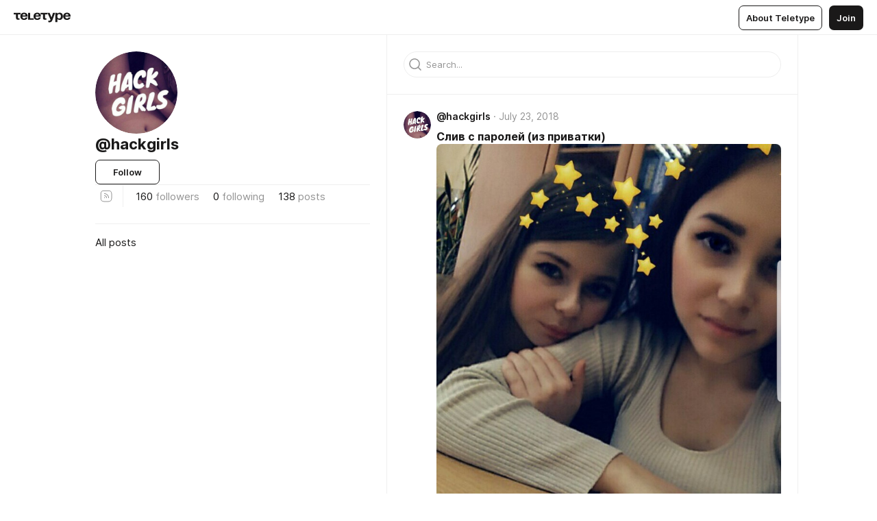

--- FILE ---
content_type: text/html
request_url: https://teletype.in/@hackgirls
body_size: 11449
content:
<!DOCTYPE html>
<html  lang="en" data-theme="auto" data-head-attrs="lang,data-theme">

<head>
  
  <title>@hackgirls — Teletype</title><meta http-equiv="content-type" content="text/html; charset=UTF-8"><meta name="viewport" content="width=device-width, initial-scale=1, user-scalable=no"><meta name="apple-mobile-web-app-capable" content="yes"><meta name="apple-mobile-web-app-status-bar-style" content="default"><meta name="theme-color" content="#FFFFFF"><meta property="og:url" content="https://teletype.in/@hackgirls"><meta property="og:site_name" content="Teletype"><meta property="tg:site_verification" content="g7j8/rPFXfhyrq5q0QQV7EsYWv4="><meta property="fb:app_id" content="560168947526654"><meta property="fb:pages" content="124472808071141"><meta property="twitter:card" content="summary_large_image"><link rel="canonical" href="https://teletype.in/@hackgirls"><link rel="alternate" href="https://teletype.in/@hackgirls" hreflang="x-default"><link rel="icon" type="image/x-icon" href="/favicon.ico"><link rel="icon" type="image/svg+xml" href="https://teletype.in/static/favicon.f39059fb.svg"><link rel="apple-touch-icon" href="https://teletype.in/static/apple-touch-icon.39e27d32.png"><link rel="search" type="application/opensearchdescription+xml" title="Teletype" href="https://teletype.in/opensearch.xml"><script src="https://yandex.ru/ads/system/context.js" async></script><script type="application/javascript">window.yaContextCb = window.yaContextCb || []</script><meta name="robots" content="noindex"><meta property="og:title" content="@hackgirls on Teletype"><meta property="twitter:title" content="@hackgirls on Teletype"><meta name="description" content=""><meta property="og:description" content=""><meta property="twitter:description" content=""><meta property="og:image" content="https://teletype.in/files/b6/b6e187ea-0331-4cf3-bcd9-944869b7dba1.png"><meta property="twitter:image" content="https://teletype.in/files/b6/b6e187ea-0331-4cf3-bcd9-944869b7dba1.png"><meta property="og:image:type" content="image/png"><meta property="og:image:width" content="1200"><meta property="og:image:height" content="630"><link rel="alternate" type="application/rss+xml" title="RSS" href="https://teletype.in/rss/hackgirls"><link rel="alternate" type="application/atom+xml" title="Atom" href="https://teletype.in/atom/hackgirls"><meta name="head:count" content="32"><script>window.__INITIAL_STATE__={"config":{"version":"4.41.13","app_version":"4.41.13-4102","build_number":4102,"app":{"name":"teletype","title":"Teletype","url":{"assets":"https:\u002F\u002Fteletype.in","media":"https:\u002F\u002Fteletype.in\u002Ffiles","site":"https:\u002F\u002Fteletype.in","api":"https:\u002F\u002Fteletype.in\u002Fapi","updater":"wss:\u002F\u002Fteletype.in\u002Fupdater","media_api":"https:\u002F\u002Fteletype.in\u002Fmedia"},"links":{"tos":"https:\u002F\u002Fjournal.teletype.in\u002Flegal","journal":"https:\u002F\u002Fjournal.teletype.in\u002F","privacy":"https:\u002F\u002Fjournal.teletype.in\u002Flegal-privacy","domains":"https:\u002F\u002Fjournal.teletype.in\u002Fdomains","features":"https:\u002F\u002Fjournal.teletype.in\u002Ffeatures","updates":"https:\u002F\u002Fjournal.teletype.in\u002F+updates","email":"mailbox@teletype.in","cloudtips":{"tos":"https:\u002F\u002Fstatic.cloudpayments.ru\u002Fdocs\u002FCloudTips\u002Fcloudtips_oferta_teletype.pdf","agreement":"https:\u002F\u002Fstatic.cloudpayments.ru\u002Fdocs\u002FCloudTips\u002Fcloudtips_agreement_teletype.pdf","policy":"https:\u002F\u002Fstatic.cloudpayments.ru\u002Fdocs\u002Fpolicy-cloudpayments.pdf"}},"service":{"metrika":"42100904","ga":"G-74SRE9LWC4","facebook_id":560168947526654,"facebook_pages":"124472808071141","facebook_redirect":"https:\u002F\u002Fteletype.in\u002F.fb-callback","google_id":"589698636327-74fehjo4inhlnkc237ulk51petqlem42.apps.googleusercontent.com","google_redirect":"https:\u002F\u002Fteletype.in\u002F.google-callback","vk_id":51923672,"vk_redirect":"https:\u002F\u002Fteletype.in\u002F.vk-callback","yandex_pay_id":"aca5092b-9bd5-4dd1-875e-0e0be05aff00","yandex_pay_env":"Production","yandex_pay_gw":"cloudpayments","yandex_pay_gw_id":null,"tg_iv":"g7j8\u002FrPFXfhyrq5q0QQV7EsYWv4=","tg_login":"TeletypeAppBot","tg_link":"https:\u002F\u002Ft.me\u002FTeletypeAppBot","twitch_id":"lxc0c8o0u0l42bo1smeno623bnlxhs","twitch_redirect":"https:\u002F\u002Fteletype.in\u002F.twitch-callback","apple_id":"in.teletype.web","apple_redirect":"https:\u002F\u002Fteletype.in\u002F.siwa","recaptcha":"6Lf-zgAVAAAAAJIxQX0tdkzpFySG2e607DdgqRF-","recaptcha_v2":"6Lfm6TEfAAAAAK_crKCAL3BUBLmdZnrsvOeTHMNj","yandes_pay_gw_id":""},"pushes":{"app_id":"9185fd40-8599-4ea3-a2e7-f4e88560970e","auto_register":false,"notify_button":false,"iframe_path":"pushes","subscribe_path":"pushes\u002Fsubscribe"},"domains":{"protocol":"http:","port":null},"articles_on_page":10,"max_users_topics":10,"max_menu_items":10,"max_user_blogs":5,"autosave_timeout":15000,"views_scrolls":null,"articles_reactions":{"default":["👍","👎"],"max_uniq":10},"comments":{"can_edit_period":300000,"autoupdate_period":15000,"max_depth":3,"compact_from":2,"thread_collapse":25,"whitelist":{"formats":["bold","italic","strike","code","link","code"],"items":["p","blockquote","pre","image","youtube","vimeo","rutube","vkvideo"]}},"media":{"accept":[{"ext":".jpg","type":"jpg","types":["image\u002Fjpeg"]},{"ext":".png","type":"png","types":["image\u002Fpng"]},{"ext":".gif","type":"gif","types":["image\u002Fgif"]}],"max_size":5242880,"max_userpic_size":1048576},"langs":{"aliases":{"ru":["ru","be","uk","ky","ab","mo","et","lv"],"en":["en"]},"default":"en"}},"data":{"ttl":{"account":60000,"blog_articles":600000,"app_settings":600000,"showcase":60000,"article":60000,"blog":5000,"search":5000,"unsplash":60000,"comments":15000,"notifications":60000,"emoji":10000000}}},"domain":null,"timezone":0,"lid":"322d39f0-4474-5baa-a7ad-cbfacd5a1d23","url":"https:\u002F\u002Fteletype.in\u002F@hackgirls","account":{"_loading":false,"id":null,"blog_id":null,"blogs":null,"uri":null,"name":null,"userpic":null,"lang":null,"darkmode":null,"can_create_blog":null,"tfa_enabled":null,"popup_open":false,"wallet":{"loaded":false,"enabled":false,"available":false,"card":null,"balance":null,"receiver":null,"donations":{"params":{"from_date":null,"to_date":null,"blog_id":null},"total":0,"amount":0,"list":[]},"transactions":{"params":{"from_date":null,"to_date":null},"total":0,"amount":0,"list":[]},"payouts":{"params":{"from_date":null,"to_date":null},"total":0,"amount":0,"list":[]},"payout":{"open":false}}},"langs":{"lang":"en"},"app_settings":{"data":{"ad":{"params":{"article-under-text":{"id":"R-A-2565196-12","el":true,"disabled":true,"disableAdult":true,"exclude":[4102528]},"feed-article-under-text":{"id":"R-A-2565196-3","el":true},"article-floor":{"disabled":true,"type":"floorAd","platform":"touch","timeout":5000,"exclude":[4102528]},"blog-floor":{"disabled":true,"type":"floorAd","platform":"touch","timeout":5000,"exclude":[4102528]},"main-floor":{"disabled":true,"type":"floorAd","platform":"touch","timeout":10000},"blog-list":{"id":"R-A-2565196-13","el":true,"every":6,"start":1,"disableAdult":true,"exclude":[4102528]},"main-list":{"id":"R-A-2565196-14","el":true,"every":4},"main-trending-list":{"id":"R-A-2565196-14","disabled":true,"el":true,"every":4,"start":4},"main-following-list":{"id":"R-A-2565196-15","disabled":true,"el":true,"every":4,"start":4},"main-feed":{"id":"R-A-2565196-16","disabled":false,"type":"feed","el":true,"start":4,"every":0,"feedCardCount":4,"mobile":{"feedCardCount":4}},"article-feed":{"id":"R-A-2565196-17","disabled":false,"type":"feed","el":true,"feedCardCount":4,"disableAdult":true,"exclude":[4102528]},"article-above-text":{"id":"R-A-2565196-18","disabled":false,"el":true,"disableAdult":true,"exclude":[4102528]}},"exclude":[4102528]},"updater":{"enabled":true},"example_blogs":[65,71297,111029],"giphy":["https:\u002F\u002Fmedia4.giphy.com\u002Fmedia\u002Fv1.Y2lkPTU2YzQ5Mjdld2hxbXoybWQ0a2M3ZzltZmNyaHBqbjgzNnh3cWUxc3FzbXdmYnQweSZlcD12MV9naWZzX2dpZklkJmN0PWc\u002F14SAx6S02Io1ThOlOY\u002Fgiphy.gif","https:\u002F\u002Fmedia1.giphy.com\u002Fmedia\u002Fv1.Y2lkPTU2YzQ5MjdlaG5rN3lkMW1oOWpodXNnZGU2dmwyYnJrd2hlMmo1emlvbjEyOTZ1ZiZlcD12MV9naWZzX2dpZklkJmN0PWc\u002FLdOyjZ7io5Msw\u002Fgiphy.gif","https:\u002F\u002Fmedia1.giphy.com\u002Fmedia\u002Fv1.Y2lkPTU2YzQ5MjdlbjF5dTN3NTM0MTdya2x6MHU0dnNza3NudGVxbWR5dGN0Ynl5OWV3YSZlcD12MV9naWZzX2dpZklkJmN0PWc\u002FlptjRBxFKCJmFoibP3\u002Fgiphy-downsized.gif","https:\u002F\u002Fmedia1.giphy.com\u002Fmedia\u002Fv1.Y2lkPTU2YzQ5MjdlenlnaGFiejF6OGpsbXNxMDh6ZzFvZzBnOHQwemtnNzBqN2lwZ2VnbyZlcD12MV9naWZzX2dpZklkJmN0PWc\u002FLCdPNT81vlv3y\u002Fgiphy-downsized.gif","https:\u002F\u002Fmedia4.giphy.com\u002Fmedia\u002Fv1.Y2lkPTU2YzQ5MjdlajJxOGZwbHJ3bHNobzgwMWNzbDA4dnNzMXZvdnd3dnk2NWx2aWtucyZlcD12MV9naWZzX2dpZklkJmN0PWc\u002FbPdI2MXEbnDUs\u002Fgiphy.gif","https:\u002F\u002Fmedia4.giphy.com\u002Fmedia\u002Fv1.Y2lkPTU2YzQ5MjdlYnp2azkzY214aHAxY211cHVhM2pqdTBkYWx6NGFpb2FvdzlqN3BkbiZlcD12MV9naWZzX2dpZklkJmN0PWc\u002FEXmE33UEtfuQo\u002Fgiphy.gif","https:\u002F\u002Fmedia4.giphy.com\u002Fmedia\u002Fv1.Y2lkPTU2YzQ5MjdlZ3ZyODd2d2s1NHlhZjR4NGIzNW45ZHBicWdrNDhxZGpwc2ZqcHlvYiZlcD12MV9naWZzX2dpZklkJmN0PWc\u002FJLELwGi2ksYTu\u002Fgiphy.gif","https:\u002F\u002Fmedia3.giphy.com\u002Fmedia\u002Fv1.Y2lkPTU2YzQ5Mjdla3plYzZ2bDR5em9xYzh2YzNyMmwwODJzNG1veGxtZGtnN3I0eTQzciZlcD12MV9naWZzX2dpZklkJmN0PWc\u002F56t3lKn4Xym0DQ2Zn7\u002Fgiphy-downsized.gif","https:\u002F\u002Fmedia1.giphy.com\u002Fmedia\u002Fv1.Y2lkPTU2YzQ5MjdlbTMxYTl4ZGZzNHZ2cndwbjYyaDd1M25ocWVwa2lnbHNzM2RwMXBvYyZlcD12MV9naWZzX2dpZklkJmN0PWc\u002F3Jhdg8Qro5kMo\u002Fgiphy.gif","https:\u002F\u002Fmedia4.giphy.com\u002Fmedia\u002Fv1.Y2lkPTU2YzQ5MjdlcGluMnVtMXg2M2ZkZXNnbjRubmE2cTFsMnA4cGNxOGM2dTRnZG1oaCZlcD12MV9naWZzX2dpZklkJmN0PWc\u002F3osxYamKD88c6pXdfO\u002Fgiphy.gif","https:\u002F\u002Fmedia0.giphy.com\u002Fmedia\u002Fv1.Y2lkPTU2YzQ5MjdlcXEzcGx4dHZ3Y2c1cjVkNTR6NmYxdnR1aDZ5b3p3ZWhvY2U5bXcydyZlcD12MV9naWZzX2dpZklkJmN0PWc\u002FMOMKdGBAWJDmkYtBUW\u002Fgiphy-downsized.gif"],"unsplash":[{"url":"https:\u002F\u002Fimages.unsplash.com\u002Fphoto-1514583893464-b02971ef318d?crop=entropy&cs=srgb&fm=jpg&ixid=M3w2MzEyfDB8MXxyYW5kb218fHx8fHx8fHwxNzY4OTkzMjAxfA&ixlib=rb-4.1.0&q=85","author":"James Lee","link":"https:\u002F\u002Funsplash.com\u002F@picsbyjameslee"}],"_loadTime":1768995169588},"loading":null},"blog_articles":{"items":{"5246":{"length":138,"limit":10,"last_article":0,"blog":{"id":5246,"uri":"hackgirls","name":null,"userpic":"https:\u002F\u002Fteletype.in\u002Ffiles\u002F44\u002F442d7423-8244-4804-bd0a-540dd065baf1.jpeg","domain":null,"domain_https":false,"bio":null,"sharing":"https:\u002F\u002Fteletype.in\u002Ffiles\u002Fb6\u002Fb6e187ea-0331-4cf3-bcd9-944869b7dba1.png","website":null,"lang":"ru","list_style":"cut","personal":true,"verified":false,"adult":true,"show_topics_menu":true,"comments_enabled":true,"reactions_enabled":true,"reposts_enabled":true,"related_enabled":true,"donations_disabled":null,"menu":[]},"sections":{"published":138,"scheduled":null,"hidden":null,"drafts":null},"topics":[],"articles":[{"id":25014,"uri":"r1UTpAz4X","created_at":"2018-07-23T04:46:54.420Z","published_at":"2018-07-23T04:46:54.420Z","last_edited_at":"2018-07-23T04:46:54.420Z","visibility":"all","title":"Слив с паролей (из приватки)","cut":"\u003Cdocument\u003E\n\u003Cimage src=\"https:\u002F\u002Fteletype.in\u002Ffiles\u002Fa3\u002Fa3895e8e-3be6-411c-88ea-08781736fd27.jpeg\" size=\"custom\" width=1439 \u002F\u003E\n\u003Cp\u003E👥 Ссылка на наш чат:\u003C\u002Fp\u003E\n\u003C\u002Fdocument\u003E","cut_text":"👥 Ссылка на наш чат:","cut_image":"https:\u002F\u002Fteletype.in\u002Ffiles\u002Fa3\u002Fa3895e8e-3be6-411c-88ea-08781736fd27.jpeg","cut_article_id":null,"sharing_text":null,"sharing_image":"https:\u002F\u002Fteletype.in\u002Ffiles\u002Fbe\u002Fbe67d5f7-7f05-41a4-bb07-a8bb3523338a.png","sharing_type":"image","comments_enabled":true,"reactions_enabled":true,"subscriptions_enabled":true,"reposts_enabled":true,"related_enabled":true,"sharing_enabled":true,"is_post":false,"views":4524,"author_id":5246,"creator_id":5246,"comments":1,"reactions":0,"reposts":0,"topics":[],"author":{"id":5246,"uri":"hackgirls","domain":null,"domain_https":false,"name":null,"userpic":"https:\u002F\u002Fteletype.in\u002Ffiles\u002F44\u002F442d7423-8244-4804-bd0a-540dd065baf1.jpeg","verified":false,"comments_enabled":true,"reactions_enabled":true,"reposts_enabled":true,"related_enabled":true},"creator":{"id":5246,"uri":"hackgirls","domain":null,"domain_https":false,"name":null,"userpic":"https:\u002F\u002Fteletype.in\u002Ffiles\u002F44\u002F442d7423-8244-4804-bd0a-540dd065baf1.jpeg","verified":false,"comments_enabled":true,"reactions_enabled":true,"reposts_enabled":true,"related_enabled":true},"articles_mentions":[],"cut_article":null},{"id":24902,"uri":"BJoWiQfVQ","created_at":"2018-07-22T16:04:19.472Z","published_at":"2018-07-22T16:04:19.472Z","last_edited_at":"2018-07-22T16:04:19.472Z","visibility":"all","title":"СОЧНЫЙ СЛИВ + 8 видео","cut":"\u003Cdocument\u003E\n\u003Cimage src=\"https:\u002F\u002Fteletype.in\u002Ffiles\u002F7f\u002F7f059c30-8272-48b6-84aa-8616834879db.jpeg\" size=\"custom\" width=960 \u002F\u003E\n\u003Cp\u003E8 ВИДЕО с ней уже в приватке\u003C\u002Fp\u003E\n\u003C\u002Fdocument\u003E","cut_text":"8 ВИДЕО с ней уже в приватке","cut_image":"https:\u002F\u002Fteletype.in\u002Ffiles\u002F7f\u002F7f059c30-8272-48b6-84aa-8616834879db.jpeg","cut_article_id":null,"sharing_text":null,"sharing_image":"https:\u002F\u002Fteletype.in\u002Ffiles\u002Fd7\u002Fd71f6880-f718-41a1-b458-1d47bb1e4d74.png","sharing_type":"image","comments_enabled":true,"reactions_enabled":true,"subscriptions_enabled":true,"reposts_enabled":true,"related_enabled":true,"sharing_enabled":true,"is_post":false,"views":5348,"author_id":5246,"creator_id":5246,"comments":1,"reactions":0,"reposts":0,"topics":[],"author":{"id":5246,"uri":"hackgirls","domain":null,"domain_https":false,"name":null,"userpic":"https:\u002F\u002Fteletype.in\u002Ffiles\u002F44\u002F442d7423-8244-4804-bd0a-540dd065baf1.jpeg","verified":false,"comments_enabled":true,"reactions_enabled":true,"reposts_enabled":true,"related_enabled":true},"creator":{"id":5246,"uri":"hackgirls","domain":null,"domain_https":false,"name":null,"userpic":"https:\u002F\u002Fteletype.in\u002Ffiles\u002F44\u002F442d7423-8244-4804-bd0a-540dd065baf1.jpeg","verified":false,"comments_enabled":true,"reactions_enabled":true,"reposts_enabled":true,"related_enabled":true},"articles_mentions":[],"cut_article":null},{"id":24802,"uri":"ryhuhjWNQ","created_at":"2018-07-22T07:04:19.717Z","published_at":"2018-07-22T07:04:19.717Z","last_edited_at":"2018-07-22T07:11:22.356Z","visibility":"all","title":"Слив с паролей (из приватки)","cut":"\u003Cdocument\u003E\n\u003Cimage src=\"https:\u002F\u002Fteletype.in\u002Ffiles\u002Fdd\u002Fdd7631dc-31e7-4bff-84d9-3c9334210600.jpeg\" size=\"custom\" width=720 \u002F\u003E\n\u003Cp\u003E👥 Ссылка на наш чат:\u003C\u002Fp\u003E\n\u003C\u002Fdocument\u003E","cut_text":"👥 Ссылка на наш чат:","cut_image":"https:\u002F\u002Fteletype.in\u002Ffiles\u002Fdd\u002Fdd7631dc-31e7-4bff-84d9-3c9334210600.jpeg","cut_article_id":null,"sharing_text":null,"sharing_image":"https:\u002F\u002Fteletype.in\u002Ffiles\u002Fa8\u002Fa87b25c2-7d4f-4f08-b74e-7680c154a78c.png","sharing_type":"image","comments_enabled":true,"reactions_enabled":true,"subscriptions_enabled":true,"reposts_enabled":true,"related_enabled":true,"sharing_enabled":true,"is_post":false,"views":3138,"author_id":5246,"creator_id":5246,"comments":0,"reactions":0,"reposts":0,"topics":[],"author":{"id":5246,"uri":"hackgirls","domain":null,"domain_https":false,"name":null,"userpic":"https:\u002F\u002Fteletype.in\u002Ffiles\u002F44\u002F442d7423-8244-4804-bd0a-540dd065baf1.jpeg","verified":false,"comments_enabled":true,"reactions_enabled":true,"reposts_enabled":true,"related_enabled":true},"creator":{"id":5246,"uri":"hackgirls","domain":null,"domain_https":false,"name":null,"userpic":"https:\u002F\u002Fteletype.in\u002Ffiles\u002F44\u002F442d7423-8244-4804-bd0a-540dd065baf1.jpeg","verified":false,"comments_enabled":true,"reactions_enabled":true,"reposts_enabled":true,"related_enabled":true},"articles_mentions":[],"cut_article":null},{"id":24799,"uri":"HJ9LDj-Nm","created_at":"2018-07-22T06:42:25.892Z","published_at":"2018-07-22T06:42:25.892Z","last_edited_at":"2018-07-22T06:45:00.931Z","visibility":"all","title":"Слив от подписчика","cut":"\u003Cdocument\u003E\n\u003Cimage src=\"https:\u002F\u002Fteletype.in\u002Ffiles\u002F8e\u002F8e924822-8464-4095-9325-f1a946dba27f.jpeg\" size=\"custom\" width=1024 \u002F\u003E\n\u003Cp\u003E👥 Ссылка на наш чат:\u003C\u002Fp\u003E\n\u003C\u002Fdocument\u003E","cut_text":"👥 Ссылка на наш чат:","cut_image":"https:\u002F\u002Fteletype.in\u002Ffiles\u002F8e\u002F8e924822-8464-4095-9325-f1a946dba27f.jpeg","cut_article_id":null,"sharing_text":null,"sharing_image":"https:\u002F\u002Fteletype.in\u002Ffiles\u002F91\u002F913c523e-8a67-4314-8e6a-9bfb8cc8a9bf.png","sharing_type":"image","comments_enabled":true,"reactions_enabled":true,"subscriptions_enabled":true,"reposts_enabled":true,"related_enabled":true,"sharing_enabled":true,"is_post":false,"views":4316,"author_id":5246,"creator_id":5246,"comments":0,"reactions":0,"reposts":0,"topics":[],"author":{"id":5246,"uri":"hackgirls","domain":null,"domain_https":false,"name":null,"userpic":"https:\u002F\u002Fteletype.in\u002Ffiles\u002F44\u002F442d7423-8244-4804-bd0a-540dd065baf1.jpeg","verified":false,"comments_enabled":true,"reactions_enabled":true,"reposts_enabled":true,"related_enabled":true},"creator":{"id":5246,"uri":"hackgirls","domain":null,"domain_https":false,"name":null,"userpic":"https:\u002F\u002Fteletype.in\u002Ffiles\u002F44\u002F442d7423-8244-4804-bd0a-540dd065baf1.jpeg","verified":false,"comments_enabled":true,"reactions_enabled":true,"reposts_enabled":true,"related_enabled":true},"articles_mentions":[],"cut_article":null},{"id":24585,"uri":"rJfviwgEm","created_at":"2018-07-21T08:14:17.559Z","published_at":"2018-07-21T08:14:17.559Z","last_edited_at":"2018-07-21T08:14:17.559Z","visibility":"all","title":"Мощный слив на 85 фото","cut":"\u003Cdocument\u003E\n\u003Cimage src=\"https:\u002F\u002Fteletype.in\u002Ffiles\u002F21\u002F21f242fe-c193-4781-b2bb-df306f568ebe.jpeg\" size=\"custom\" width=720 \u002F\u003E\n\u003Cp\u003Ehttps:\u002F\u002Fcloud.mail.ru\u002Fpublic\u002FMcth\u002FZgHR9SZgy\u003C\u002Fp\u003E\n\u003C\u002Fdocument\u003E","cut_text":"https:\u002F\u002Fcloud.mail.ru\u002Fpublic\u002FMcth\u002FZgHR9SZgy","cut_image":"https:\u002F\u002Fteletype.in\u002Ffiles\u002F21\u002F21f242fe-c193-4781-b2bb-df306f568ebe.jpeg","cut_article_id":null,"sharing_text":null,"sharing_image":"https:\u002F\u002Fteletype.in\u002Ffiles\u002Fcf\u002Fcf33a555-bcb9-4c97-9338-21a241670b38.png","sharing_type":"image","comments_enabled":true,"reactions_enabled":true,"subscriptions_enabled":true,"reposts_enabled":true,"related_enabled":true,"sharing_enabled":true,"is_post":false,"views":4852,"author_id":5246,"creator_id":5246,"comments":1,"reactions":0,"reposts":0,"topics":[],"author":{"id":5246,"uri":"hackgirls","domain":null,"domain_https":false,"name":null,"userpic":"https:\u002F\u002Fteletype.in\u002Ffiles\u002F44\u002F442d7423-8244-4804-bd0a-540dd065baf1.jpeg","verified":false,"comments_enabled":true,"reactions_enabled":true,"reposts_enabled":true,"related_enabled":true},"creator":{"id":5246,"uri":"hackgirls","domain":null,"domain_https":false,"name":null,"userpic":"https:\u002F\u002Fteletype.in\u002Ffiles\u002F44\u002F442d7423-8244-4804-bd0a-540dd065baf1.jpeg","verified":false,"comments_enabled":true,"reactions_enabled":true,"reposts_enabled":true,"related_enabled":true},"articles_mentions":[],"cut_article":null},{"id":24564,"uri":"SJzFM8eN7","created_at":"2018-07-21T06:28:10.283Z","published_at":"2018-07-21T06:28:10.283Z","last_edited_at":"2018-07-21T06:38:10.159Z","visibility":"all","title":"Слив с паролей (из приватки)","cut":"\u003Cdocument\u003E\n\u003Cimage src=\"https:\u002F\u002Fteletype.in\u002Ffiles\u002F3c\u002F3c7c7c07-3425-4b3f-ab2b-58b618059887.jpeg\" size=\"custom\" width=1439 \u002F\u003E\n\u003Cp\u003E👥 Ссылка на наш чат:\u003C\u002Fp\u003E\n\u003C\u002Fdocument\u003E","cut_text":"👥 Ссылка на наш чат:","cut_image":"https:\u002F\u002Fteletype.in\u002Ffiles\u002F3c\u002F3c7c7c07-3425-4b3f-ab2b-58b618059887.jpeg","cut_article_id":null,"sharing_text":null,"sharing_image":"https:\u002F\u002Fteletype.in\u002Ffiles\u002F3f\u002F3f6d0244-eadd-41ce-93d8-5dc99db59dac.png","sharing_type":"image","comments_enabled":true,"reactions_enabled":true,"subscriptions_enabled":true,"reposts_enabled":true,"related_enabled":true,"sharing_enabled":true,"is_post":false,"views":3143,"author_id":5246,"creator_id":5246,"comments":0,"reactions":0,"reposts":0,"topics":[],"author":{"id":5246,"uri":"hackgirls","domain":null,"domain_https":false,"name":null,"userpic":"https:\u002F\u002Fteletype.in\u002Ffiles\u002F44\u002F442d7423-8244-4804-bd0a-540dd065baf1.jpeg","verified":false,"comments_enabled":true,"reactions_enabled":true,"reposts_enabled":true,"related_enabled":true},"creator":{"id":5246,"uri":"hackgirls","domain":null,"domain_https":false,"name":null,"userpic":"https:\u002F\u002Fteletype.in\u002Ffiles\u002F44\u002F442d7423-8244-4804-bd0a-540dd065baf1.jpeg","verified":false,"comments_enabled":true,"reactions_enabled":true,"reposts_enabled":true,"related_enabled":true},"articles_mentions":[],"cut_article":null},{"id":24399,"uri":"HJ5_T8yEX","created_at":"2018-07-20T13:02:42.509Z","published_at":"2018-07-20T13:02:42.509Z","last_edited_at":"2018-07-20T13:02:42.509Z","visibility":"all","title":"Слив от подписчика","cut":"\u003Cdocument\u003E\n\u003Cimage src=\"https:\u002F\u002Fteletype.in\u002Ffiles\u002F81\u002F81eba21e-cf54-47f3-86c8-5841bfb1004f.jpeg\" size=\"custom\" width=1440 \u002F\u003E\n\u003Cp\u003Ehttps:\u002F\u002Fcloud.mail.ru\u002Fpublic\u002FLcT2\u002FwMwYYbG5f\u003C\u002Fp\u003E\n\u003C\u002Fdocument\u003E","cut_text":"https:\u002F\u002Fcloud.mail.ru\u002Fpublic\u002FLcT2\u002FwMwYYbG5f","cut_image":"https:\u002F\u002Fteletype.in\u002Ffiles\u002F81\u002F81eba21e-cf54-47f3-86c8-5841bfb1004f.jpeg","cut_article_id":null,"sharing_text":null,"sharing_image":"https:\u002F\u002Fteletype.in\u002Ffiles\u002Fa9\u002Fa99ead99-a630-47ba-887c-f6adad543963.png","sharing_type":"image","comments_enabled":true,"reactions_enabled":true,"subscriptions_enabled":true,"reposts_enabled":true,"related_enabled":true,"sharing_enabled":true,"is_post":false,"views":26282,"author_id":5246,"creator_id":5246,"comments":0,"reactions":2,"reposts":0,"topics":[],"author":{"id":5246,"uri":"hackgirls","domain":null,"domain_https":false,"name":null,"userpic":"https:\u002F\u002Fteletype.in\u002Ffiles\u002F44\u002F442d7423-8244-4804-bd0a-540dd065baf1.jpeg","verified":false,"comments_enabled":true,"reactions_enabled":true,"reposts_enabled":true,"related_enabled":true},"creator":{"id":5246,"uri":"hackgirls","domain":null,"domain_https":false,"name":null,"userpic":"https:\u002F\u002Fteletype.in\u002Ffiles\u002F44\u002F442d7423-8244-4804-bd0a-540dd065baf1.jpeg","verified":false,"comments_enabled":true,"reactions_enabled":true,"reposts_enabled":true,"related_enabled":true},"articles_mentions":[],"cut_article":null},{"id":24279,"uri":"SylaMMkVQ","created_at":"2018-07-20T07:43:51.767Z","published_at":"2018-07-20T07:43:51.767Z","last_edited_at":"2018-07-20T07:47:56.252Z","visibility":"all","title":"Слив от подписчика","cut":"\u003Cdocument\u003E\n\u003Cimage src=\"https:\u002F\u002Fteletype.in\u002Ffiles\u002F9c\u002F9c17fca9-db22-40d4-b967-c251ec322efa.jpeg\" size=\"custom\" width=1439 \u002F\u003E\n\u003Cp\u003E👥 Ссылка на наш чат:\u003C\u002Fp\u003E\n\u003C\u002Fdocument\u003E","cut_text":"👥 Ссылка на наш чат:","cut_image":"https:\u002F\u002Fteletype.in\u002Ffiles\u002F9c\u002F9c17fca9-db22-40d4-b967-c251ec322efa.jpeg","cut_article_id":null,"sharing_text":null,"sharing_image":"https:\u002F\u002Fteletype.in\u002Ffiles\u002F07\u002F0770e878-e439-40b8-8f4f-36d33c692acd.png","sharing_type":"image","comments_enabled":true,"reactions_enabled":true,"subscriptions_enabled":true,"reposts_enabled":true,"related_enabled":true,"sharing_enabled":true,"is_post":false,"views":3360,"author_id":5246,"creator_id":5246,"comments":0,"reactions":0,"reposts":0,"topics":[],"author":{"id":5246,"uri":"hackgirls","domain":null,"domain_https":false,"name":null,"userpic":"https:\u002F\u002Fteletype.in\u002Ffiles\u002F44\u002F442d7423-8244-4804-bd0a-540dd065baf1.jpeg","verified":false,"comments_enabled":true,"reactions_enabled":true,"reposts_enabled":true,"related_enabled":true},"creator":{"id":5246,"uri":"hackgirls","domain":null,"domain_https":false,"name":null,"userpic":"https:\u002F\u002Fteletype.in\u002Ffiles\u002F44\u002F442d7423-8244-4804-bd0a-540dd065baf1.jpeg","verified":false,"comments_enabled":true,"reactions_enabled":true,"reposts_enabled":true,"related_enabled":true},"articles_mentions":[],"cut_article":null},{"id":23653,"uri":"rJCcWP377","created_at":"2018-07-18T06:43:34.414Z","published_at":"2018-07-18T06:43:34.414Z","last_edited_at":"2018-07-18T06:43:34.414Z","visibility":"all","title":"Слив с паролей (из приватки)","cut":"\u003Cdocument\u003E\n\u003Cimage src=\"https:\u002F\u002Fteletype.in\u002Ffiles\u002Fb3\u002Fb347c97e-130e-4279-a1e5-47ccf8403758.jpeg\" size=\"custom\" width=1435 \u002F\u003E\n\u003Cp\u003E👥 Ссылка на наш чат:\u003C\u002Fp\u003E\n\u003C\u002Fdocument\u003E","cut_text":"👥 Ссылка на наш чат:","cut_image":"https:\u002F\u002Fteletype.in\u002Ffiles\u002Fb3\u002Fb347c97e-130e-4279-a1e5-47ccf8403758.jpeg","cut_article_id":null,"sharing_text":null,"sharing_image":"https:\u002F\u002Fteletype.in\u002Ffiles\u002Fa2\u002Fa2e0e209-5368-4e80-8e9a-aa3fc56ee131.png","sharing_type":"image","comments_enabled":true,"reactions_enabled":true,"subscriptions_enabled":true,"reposts_enabled":true,"related_enabled":true,"sharing_enabled":true,"is_post":false,"views":2351,"author_id":5246,"creator_id":5246,"comments":0,"reactions":0,"reposts":0,"topics":[],"author":{"id":5246,"uri":"hackgirls","domain":null,"domain_https":false,"name":null,"userpic":"https:\u002F\u002Fteletype.in\u002Ffiles\u002F44\u002F442d7423-8244-4804-bd0a-540dd065baf1.jpeg","verified":false,"comments_enabled":true,"reactions_enabled":true,"reposts_enabled":true,"related_enabled":true},"creator":{"id":5246,"uri":"hackgirls","domain":null,"domain_https":false,"name":null,"userpic":"https:\u002F\u002Fteletype.in\u002Ffiles\u002F44\u002F442d7423-8244-4804-bd0a-540dd065baf1.jpeg","verified":false,"comments_enabled":true,"reactions_enabled":true,"reposts_enabled":true,"related_enabled":true},"articles_mentions":[],"cut_article":null},{"id":23636,"uri":"HJCiMBnQX","created_at":"2018-07-18T04:31:33.864Z","published_at":"2018-07-18T04:31:33.864Z","last_edited_at":"2018-07-18T04:31:33.864Z","visibility":"all","title":"Слив с паролей (из приватки )","cut":"\u003Cdocument\u003E\n\u003Cimage src=\"https:\u002F\u002Fteletype.in\u002Ffiles\u002F18\u002F18d08352-92d6-40c2-beb0-43ad393b5059.jpeg\" size=\"custom\" width=719 \u002F\u003E\n\u003Cp\u003E👥 Ссылка на наш чат:\u003C\u002Fp\u003E\n\u003C\u002Fdocument\u003E","cut_text":"👥 Ссылка на наш чат:","cut_image":"https:\u002F\u002Fteletype.in\u002Ffiles\u002F18\u002F18d08352-92d6-40c2-beb0-43ad393b5059.jpeg","cut_article_id":null,"sharing_text":null,"sharing_image":"https:\u002F\u002Fteletype.in\u002Ffiles\u002Fa6\u002Fa6d32eb5-3ef2-4981-83e0-3a03cb69edf8.png","sharing_type":"image","comments_enabled":true,"reactions_enabled":true,"subscriptions_enabled":true,"reposts_enabled":true,"related_enabled":true,"sharing_enabled":true,"is_post":false,"views":5945,"author_id":5246,"creator_id":5246,"comments":2,"reactions":0,"reposts":0,"topics":[],"author":{"id":5246,"uri":"hackgirls","domain":null,"domain_https":false,"name":null,"userpic":"https:\u002F\u002Fteletype.in\u002Ffiles\u002F44\u002F442d7423-8244-4804-bd0a-540dd065baf1.jpeg","verified":false,"comments_enabled":true,"reactions_enabled":true,"reposts_enabled":true,"related_enabled":true},"creator":{"id":5246,"uri":"hackgirls","domain":null,"domain_https":false,"name":null,"userpic":"https:\u002F\u002Fteletype.in\u002Ffiles\u002F44\u002F442d7423-8244-4804-bd0a-540dd065baf1.jpeg","verified":false,"comments_enabled":true,"reactions_enabled":true,"reposts_enabled":true,"related_enabled":true},"articles_mentions":[],"cut_article":null}],"drafts":null,"params":{"limit":10,"section":null,"topic":null},"_loadTime":1768995169634}},"loading":false},"blogs":{"items":[{"id":5246,"uri":"hackgirls","name":null,"bio":null,"userpic":"https:\u002F\u002Fteletype.in\u002Ffiles\u002F44\u002F442d7423-8244-4804-bd0a-540dd065baf1.jpeg","domain":null,"domain_https":false,"verified":false,"subscriptions":160,"subscribed":0,"you_subscribed":false,"subscribed_on_you":false,"author":false,"admin":false,"owner":false,"_loadTime":1768995169637}],"blocked_teammates":[],"blocked_users":[],"subscribed_users":{"blog_id":null,"total":0,"list":[]},"subscriptions_users":{"blog_id":null,"total":0,"list":[]},"donations":{"blog_id":null,"stats":null,"data":null,"_loadTime":0},"settings":{"items":[],"suggests":{"teammates":[],"topics":[]},"tfa_list":[],"settings":{"open":false,"blog_id":null,"section":null},"new_blog":{"open":false}}},"error":null,"defer":null,"inited":false,"user_ga":null,"user_ym":null,"dom":{"screens":{"medium":false,"tablet":false,"mobile":false},"darkmode":false,"is_safari":false},"feed":{"following":[],"trending":[],"trending_widget":[],"featured_blogs":[]},"articles":{"loading":false,"items":{},"related":{},"donations":{"article_id":null,"data":null,"_loadTime":0}},"articles_reactions":{"items":{},"loading":false},"articles_reposts":{"items":[]},"comments":{"loading":false,"items":{},"info":{}},"search":{"loading":{"search":false,"suggest":false},"search":{"query":"","blog_id":null,"articles":[],"blogs":[],"offset":{"blogs":0,"articles":0},"total":{"blogs":0,"articles":0}},"suggest":[]},"drafts":{"items":[]},"imports":{"items":[],"loading":false},"emojis":{"data":[],"loading":null,"loadTime":0,"query":""},"varlamov":{"footer":[],"trending":[],"youtube":[],"socials":{},"about":{},"editorial":{},"banners":null,"donations":null,"_full":null,"_loaded":false,"_loadTime":0}};window.__PUBLIC_PATH__='https://teletype.in/';</script><link rel="modulepreload" crossorigin href="https://teletype.in/static/Blog.b073f1c4.js"><link rel="modulepreload" crossorigin href="https://teletype.in/static/Default.15c4982e.js"><link rel="stylesheet" href="https://teletype.in/static/Default.39044dde.css"><link rel="modulepreload" crossorigin href="https://teletype.in/static/AD.9a634925.js"><link rel="stylesheet" href="https://teletype.in/static/AD.9ea140df.css"><link rel="modulepreload" crossorigin href="https://teletype.in/static/form.be54dd2e.js"><link rel="stylesheet" href="https://teletype.in/static/form.637de517.css"><link rel="modulepreload" crossorigin href="https://teletype.in/static/input.9acd09c1.js"><link rel="stylesheet" href="https://teletype.in/static/input.d5fcf258.css"><link rel="modulepreload" crossorigin href="https://teletype.in/static/ArticleCard.5f47752f.js"><link rel="stylesheet" href="https://teletype.in/static/ArticleCard.d179f8e6.css">
  <script type="module" crossorigin src="https://teletype.in/static/index.840c5e98.js"></script>
  <link rel="stylesheet" href="https://teletype.in/static/index.d1a8877c.css">
</head>

<body  class="" style="" data-head-attrs="class,style"><div id="app" style=""><div class="layout" data-v-55fa37c6><div class="menu" data-v-55fa37c6 data-v-658d3930><div class="menu__backdrop" data-v-658d3930></div><div class="menu__content" style="" data-v-658d3930><div class="menu__item" data-v-658d3930><a href="https://teletype.in/" class="menu__logo_image" data-v-658d3930><!--[--><svg xmlns="http://www.w3.org/2000/svg" width="84" height="16" fill="currentColor" viewBox="0 0 84 16" data-v-658d3930><path d="M0 1.288v2.11h3.368v5.18c0 2.302 1.368 2.782 3.367 2.782 1.263 0 1.79-.192 1.79-.192V9.153s-.316.096-.948.096c-.947 0-1.263-.288-1.263-1.15V3.397h3.579v-2.11H0Zm9.674 4.988c0 2.916 1.789 5.275 5.472 5.275 4.526 0 5.157-3.549 5.157-3.549h-2.947s-.315 1.535-2.104 1.535c-1.768 0-2.484-1.151-2.61-2.686h7.745s.021-.345.021-.575C20.408 3.36 18.746 1 15.146 1c-3.599 0-5.472 2.36-5.472 5.276Zm5.472-3.262c1.453 0 2.042.883 2.232 2.11h-4.652c.252-1.227.968-2.11 2.42-2.11Zm14.098 6.139h-5.367V1.288H20.93v9.976h8.314v-2.11Zm-.33-2.877c0 2.916 1.789 5.275 5.472 5.275 4.526 0 5.157-3.549 5.157-3.549h-2.947s-.315 1.535-2.104 1.535c-1.768 0-2.484-1.151-2.61-2.686h7.745s.021-.345.021-.575C39.648 3.36 37.986 1 34.386 1c-3.599 0-5.472 2.36-5.472 5.276Zm5.472-3.262c1.453 0 2.042.883 2.231 2.11h-4.651c.252-1.227.968-2.11 2.42-2.11Zm4.937-1.726v2.11h3.367v5.18c0 2.302 1.369 2.782 3.368 2.782 1.263 0 1.79-.192 1.79-.192V9.153s-.316.096-.948.096c-.947 0-1.263-.288-1.263-1.15V3.397h3.578v-2.11h-9.892Zm21.153 0H57.32l-2.168 6.58-2.673-6.58H49.32l4.42 9.976c-.421.92-.842 1.438-1.895 1.438a5.269 5.269 0 0 1-1.368-.191v2.206s.842.287 1.895.287c2.21 0 3.346-1.17 4.21-3.453l3.893-10.263Zm.312 13.429h2.947v-4.509h.105s.947 1.343 3.262 1.343c3.157 0 4.736-2.494 4.736-5.275C71.838 3.494 70.259 1 67.102 1c-2.42 0-3.368 1.63-3.368 1.63h-.105V1.289h-2.841v13.429Zm2.841-8.441c0-1.804.842-3.262 2.631-3.262 1.79 0 2.631 1.458 2.631 3.262 0 1.803-.842 3.261-2.63 3.261-1.79 0-2.632-1.458-2.632-3.261Zm8.637 0c0 2.916 1.789 5.275 5.472 5.275 4.525 0 5.157-3.549 5.157-3.549h-2.947s-.316 1.535-2.105 1.535c-1.768 0-2.483-1.151-2.61-2.686h7.746S83 6.506 83 6.276C83 3.36 81.337 1 77.738 1c-3.6 0-5.472 2.36-5.472 5.276Zm5.472-3.262c1.452 0 2.042.883 2.231 2.11h-4.651c.252-1.227.968-2.11 2.42-2.11Z"></path></svg><!--]--></a></div><div class="menu__split" data-v-658d3930></div><div class="menu__item" data-v-658d3930><!--[--><!----><div class="menu__buttons" data-v-658d3930><!--[--><!--]--><a href="https://teletype.in/about" class="button m_display_inline" data-v-658d3930 data-v-278085c1><!--[--><div class="button__content" data-v-278085c1><!--[--><!----><!--[--><span class="button__text" data-v-278085c1>About Teletype</span><!--]--><!----><!--]--></div><!----><!----><!--]--></a><a href="https://teletype.in/login?redir=/@hackgirls" class="button m_type_filled m_display_inline" type="filled" data-v-658d3930 data-v-278085c1><!--[--><div class="button__content" data-v-278085c1><!--[--><!----><!--[--><span class="button__text" data-v-278085c1>Join</span><!--]--><!----><!--]--></div><!----><!----><!--]--></a><!----><!--[--><!--]--><!----><!----><!--[--><!--]--></div><!--]--></div></div><!----></div><div class="layout__content m_main blog" data-v-55fa37c6><div class="blog__aside" data-v-55fa37c6><div class="blog__aside_content" data-v-55fa37c6><div class="blog__info" data-v-55fa37c6><div class="blog__info_header" data-v-55fa37c6><div class="userpic m_size_auto blog__info_userpic" data-v-55fa37c6 data-v-42729300><div class="userpic__pic" style="background-image:url(&#39;https://teletype.in/files/44/442d7423-8244-4804-bd0a-540dd065baf1.jpeg&#39;);" data-v-42729300></div></div><div class="blog__info_blog" data-v-55fa37c6><div class="blog__info_name" data-v-55fa37c6><span class="blog__info_name_text" data-v-55fa37c6>@hackgirls</span><!----></div><!----></div></div><div class="blog__info_actions" data-v-55fa37c6><div class="blog__info_action" data-v-55fa37c6><button class="button m_display_fluid" new-tab="false" data-v-55fa37c6 data-v-278085c1><div class="button__content" data-v-278085c1><!--[--><!----><!--[--><span class="button__text" data-v-278085c1>Follow</span><!--]--><!----><!--]--></div><!----><!----></button></div><!----></div><!----><div class="blog__info_hr" data-v-55fa37c6></div><!----><div class="blog__info_items" data-v-55fa37c6><div data-v-55fa37c6><a href="https://teletype.in/rss/hackgirls" target="_blank" rel="nofollow" class="iconButton m_muted" data-v-55fa37c6 data-v-5896f854><!--[--><!--[--><svg xmlns="http://www.w3.org/2000/svg" width="32" height="32" fill="currentColor" viewBox="0 0 32 32" class="icon iconButton__icon" data-icon="rss" data-v-5896f854 data-v-e1294fc0><path fill-rule="evenodd" d="M13.365 15.067a3.487 3.487 0 013.577 3.576.5.5 0 11-1-.026 2.488 2.488 0 00-2.551-2.55.5.5 0 01-.026-1z" clip-rule="evenodd"></path><path fill-rule="evenodd" d="M12.878 12.5a.5.5 0 01.503-.497 7.211 7.211 0 012.327.402 6.307 6.307 0 013.895 3.895c.261.748.397 1.534.402 2.327a.5.5 0 01-1 .007 6.211 6.211 0 00-.346-2.005 5.307 5.307 0 00-3.279-3.28h-.001a6.213 6.213 0 00-2.005-.346.5.5 0 01-.496-.504z" clip-rule="evenodd"></path><path fill-rule="evenodd" d="M12.503 8.626a3.877 3.877 0 00-3.877 3.877v7.003a3.877 3.877 0 003.877 3.877h7.003a3.877 3.877 0 003.877-3.877v-7.003a3.877 3.877 0 00-3.877-3.877h-7.003zm-4.877 3.877a4.877 4.877 0 014.877-4.877h7.003a4.877 4.877 0 014.877 4.877v7.003a4.877 4.877 0 01-4.877 4.877h-7.003a4.877 4.877 0 01-4.877-4.877v-7.003z" clip-rule="evenodd"></path><path fill-rule="evenodd" d="M14.185 18.494a.653.653 0 11-1.306-.033.653.653 0 011.306.033z" clip-rule="evenodd"></path></svg><!--]--><!--[--><!--]--><!----><!--]--></a></div><div class="blog__info_items_hr" data-v-55fa37c6></div><button class="blog__info_item m_link" data-v-55fa37c6><span data-v-55fa37c6>160</span> <span class="blog__info_item_label" data-v-55fa37c6>followers</span></button><button class="blog__info_item m_link" data-v-55fa37c6><span data-v-55fa37c6>0</span> <span class="blog__info_item_label" data-v-55fa37c6>following</span></button><div class="blog__info_item" data-v-55fa37c6><span data-v-55fa37c6>138</span> <span class="blog__info_item_label" data-v-55fa37c6>posts</span></div><!----></div><!----></div><div class="blog__sections" data-v-55fa37c6><!----><div class="blog__section" data-v-55fa37c6><div class="blog__section_wrap" data-v-55fa37c6><a href="https://teletype.in/@hackgirls" class="router-link-active m_active blog__section_item" data-v-55fa37c6><!--[--><div class="blog__section_name" data-v-55fa37c6>All posts</div><!--]--></a><!--[--><!--]--><!--[--><!--]--></div></div></div><div id="bnr-blog-floor-0" data-index="0" class="bnr" style="" data-v-55fa37c6 data-v-7789da1a><!----></div></div><!----></div><div class="blog__content" data-v-55fa37c6><div class="blog__search m_mobile_hidden" data-v-55fa37c6><div class="search" data-v-55fa37c6 data-v-73b33303><div class="search__container" data-v-73b33303><div class="search__form" data-v-73b33303><div class="input m_border_round" data-v-73b33303 data-v-a586ce02><div class="input__icon" data-v-a586ce02><!--[--><svg xmlns="http://www.w3.org/2000/svg" width="32" height="32" fill="currentColor" viewBox="0 0 32 32" class="icon search__form_icon" data-icon="search" data-v-73b33303 data-v-e1294fc0><path fill-rule="evenodd" d="M8.747 15.059a6.312 6.312 0 1112.623 0 6.312 6.312 0 01-12.623 0zm11.28 6.028a7.812 7.812 0 111.06-1.06l3.447 3.446a.75.75 0 11-1.06 1.06l-3.447-3.446z" clip-rule="evenodd"></path></svg><!--]--></div><!----><!--[--><input value="" placeholder="Search..." autocomplete="off" class="input__field" data-v-a586ce02><!--]--><!----></div></div><!--[--><!----><!----><!--]--></div></div></div><!----><div class="blog__articles" data-v-55fa37c6><div class="blog__articles_list" data-v-55fa37c6><!----><!--[--><div class="blog__articles_item" data-v-55fa37c6><div class="articleCard m_default" style="" data-v-55fa37c6 data-v-36110f26><div class="articleCard-wrap" data-v-36110f26><!----><!----><div class="articleCard-header" data-v-36110f26><a href="https://teletype.in/@hackgirls" class="router-link-active router-link-exact-active articleCard-author" data-v-36110f26><!--[--><div class="userpic m_size_auto articleCard-userpic" data-v-36110f26 data-v-42729300><div class="userpic__pic" style="background-image:url(&#39;https://teletype.in/files/44/442d7423-8244-4804-bd0a-540dd065baf1.jpeg&#39;);" data-v-42729300></div></div><span class="articleCard-name" data-v-36110f26>@hackgirls</span><!----><!--]--></a><span class="articleCard-date" data-v-36110f26><a href="https://teletype.in/@hackgirls/r1UTpAz4X" class="" title="July 23, 2018, 04:46" data-v-36110f26><!--[-->July 23, 2018<!--]--></a></span></div><div class="articleCard-content" data-v-36110f26><div class="articleCard-article" data-v-36110f26><h2 class="articleCard-title" data-v-36110f26><a href="https://teletype.in/@hackgirls/r1UTpAz4X" class="" data-v-36110f26><!--[-->Слив с паролей (из приватки)<!--]--></a></h2><figure class="articleCard-image" data-v-36110f26><a href="https://teletype.in/@hackgirls/r1UTpAz4X" class="" data-v-36110f26><!--[--><img src="https://teletype.in/files/a3/a3895e8e-3be6-411c-88ea-08781736fd27.jpeg" data-v-36110f26><!--]--></a></figure><p class="articleCard-text" data-v-36110f26>👥 Ссылка на наш чат:</p><!----></div></div><div class="articleCard-info" data-v-36110f26><div class="articleInfo" data-v-36110f26 data-v-21587e5e><!----><!--[--><!--[--><!----><!----><!----><div class="articleInfo-info" data-v-21587e5e><button class="articleInfo-item m_action" data-v-21587e5e><svg xmlns="http://www.w3.org/2000/svg" width="32" height="32" fill="currentColor" viewBox="0 0 32 32" class="icon articleInfo-icon" data-icon="comments" data-v-21587e5e data-v-e1294fc0><path fill-rule="evenodd" d="M9.28 8.584a1.17 1.17 0 0 0-1.17 1.17v9.6c0 .647.523 1.17 1.17 1.17h1.92a.75.75 0 0 1 .75.75v2.878a.21.21 0 0 0 .35.157l4.041-3.595a.75.75 0 0 1 .499-.19h5.88a1.17 1.17 0 0 0 1.17-1.17v-9.6a1.17 1.17 0 0 0-1.17-1.17H9.28Zm-2.67 1.17a2.67 2.67 0 0 1 2.67-2.67h13.44a2.67 2.67 0 0 1 2.67 2.67v9.6a2.67 2.67 0 0 1-2.67 2.67h-5.595l-3.828 3.406c-1.103.981-2.847.198-2.847-1.278v-2.128H9.28a2.67 2.67 0 0 1-2.67-2.67v-9.6Z" clip-rule="evenodd"></path><path fill-rule="evenodd" d="M10.45 12.15a.75.75 0 0 1 .75-.75h9.6a.75.75 0 0 1 0 1.5h-9.6a.75.75 0 0 1-.75-.75Zm0 4.32a.75.75 0 0 1 .75-.75h6.72a.75.75 0 1 1 0 1.5H11.2a.75.75 0 0 1-.75-.75Z" clip-rule="evenodd"></path></svg><span class="articleInfo-text" data-v-21587e5e>1</span><!----></button></div><!----><!----><!--]--><!--[--><!----><!----><!----><!----><div class="articleInfo-info" data-v-21587e5e><button class="articleInfo-item m_action" data-v-21587e5e><svg xmlns="http://www.w3.org/2000/svg" width="32" height="32" fill="currentColor" viewBox="0 0 32 32" class="icon articleInfo-icon" data-icon="reactions" data-v-21587e5e data-v-e1294fc0><path fill-rule="evenodd" d="M7.75 16A8.25 8.25 0 0 1 16 7.75 8.25 8.25 0 0 1 24.25 16 8.25 8.25 0 0 1 16 24.25 8.25 8.25 0 0 1 7.75 16Zm-1.5 0A9.75 9.75 0 0 1 16 6.25 9.75 9.75 0 0 1 25.75 16 9.75 9.75 0 0 1 16 25.75 9.75 9.75 0 0 1 6.25 16Z" clip-rule="evenodd"></path><path fill-rule="evenodd" d="M12.5 12.25a.75.75 0 0 1 .75.75v1a.75.75 0 0 1-1.5 0v-1a.75.75 0 0 1 .75-.75Zm7 0a.75.75 0 0 1 .75.75v1a.75.75 0 0 1-1.5 0v-1a.75.75 0 0 1 .75-.75Zm-6.47 5.907h-.001l-.001-.002s-.001 0 0 0l.002.002Zm-.003-.002.004.003.03.027a4.287 4.287 0 0 0 .728.5 4.603 4.603 0 0 0 4.422 0 4.308 4.308 0 0 0 .729-.5l.03-.027.003-.004a.75.75 0 0 1 1.057 1.064l-.53-.53.53.531-.002.002-.002.002-.007.006-.019.018a4.318 4.318 0 0 1-.278.236 6.104 6.104 0 0 1-6.652.519 5.805 5.805 0 0 1-.793-.518 4.355 4.355 0 0 1-.277-.237l-.02-.018-.006-.006-.002-.003h-.001v-.001l.529-.531-.53.53a.75.75 0 0 1 1.057-1.063Z" clip-rule="evenodd"></path></svg><!----><!----></button></div><!----><!--]--><!--[--><!----><!----><!----><!----><!----><div class="articleInfo-info" data-v-21587e5e><button class="articleInfo-item m_action" data-v-21587e5e><svg xmlns="http://www.w3.org/2000/svg" width="32" height="32" fill="currentColor" viewBox="0 0 32 32" class="icon articleInfo-icon" data-icon="repost" data-v-21587e5e data-v-e1294fc0><path fill-rule="evenodd" d="M9.541 21.416c0-.345.28-.625.625-.625h6.667c2.756 0 4.792-1.964 4.792-4.791a.625.625 0 0 1 1.25 0c0 3.53-2.609 6.041-6.042 6.041h-6.666a.625.625 0 0 1-.626-.625Zm.209-4.791A.625.625 0 0 1 9.125 16c0-3.53 2.609-6.041 6.042-6.041h6.666a.625.625 0 1 1 0 1.25h-6.666c-2.756 0-4.792 1.964-4.792 4.791 0 .346-.28.625-.625.625Z" clip-rule="evenodd"></path><path fill-rule="evenodd" d="M9.197 22.052A1.246 1.246 0 0 1 9 21.416c0-.277.12-.506.197-.634.09-.149.203-.292.316-.42.228-.257.517-.526.787-.76a18.995 18.995 0 0 1 1.062-.853l.019-.015.005-.003.002-.002.445.604-.445-.604a.75.75 0 0 1 .89 1.208l-.004.003-.016.012-.062.046a19.322 19.322 0 0 0-.913.737 7.203 7.203 0 0 0-.697.681 7.19 7.19 0 0 0 .698.681 17.417 17.417 0 0 0 .912.737l.062.047.016.011.003.003a.75.75 0 0 1-.888 1.208l.444-.604-.444.604-.003-.001-.005-.004-.02-.015a18.643 18.643 0 0 1-1.062-.853 8.67 8.67 0 0 1-.786-.76 2.963 2.963 0 0 1-.316-.42Zm1.272-.799.005.01a.043.043 0 0 1-.005-.01Zm.005.318a.06.06 0 0 1-.005.01l.005-.01ZM22.386 10c.077.127.198.356.198.633 0 .278-.12.507-.198.635-.09.148-.203.291-.316.42a8.663 8.663 0 0 1-.787.76 18.825 18.825 0 0 1-.991.8l-.07.053-.02.014-.005.004-.001.001-.446-.603.446.603a.75.75 0 0 1-.89-1.207l.004-.003.015-.012.063-.047a19.322 19.322 0 0 0 .912-.736 7.19 7.19 0 0 0 .698-.682 7.216 7.216 0 0 0-.698-.681 17.4 17.4 0 0 0-.912-.736l-.063-.047-.015-.012-.004-.002a.75.75 0 0 1 .889-1.209l-.445.604.445-.604.002.002.006.004.019.014a10.732 10.732 0 0 1 .315.241c.202.157.473.375.747.613.27.234.558.502.786.76.113.128.227.27.316.42Zm-1.272.797-.004-.01.004.01Zm-.004-.317a.055.055 0 0 1 .004-.01s0 .003-.004.01Z" clip-rule="evenodd"></path></svg><!----><!----></button></div><!--]--><!--[--><!----><!----><div class="articleInfo-info" data-v-21587e5e><div class="articleInfo-item" data-v-21587e5e><svg xmlns="http://www.w3.org/2000/svg" width="32" height="32" fill="currentColor" viewBox="0 0 32 32" class="icon articleInfo-icon" data-icon="views" data-v-21587e5e data-v-e1294fc0><path fill-rule="evenodd" d="M17.591 14.41a2.25 2.25 0 0 0-3.184 0 2.254 2.254 0 0 0 0 3.184c.88.88 2.307.878 3.184 0a2.254 2.254 0 0 0 0-3.184m1.06-1.061a3.75 3.75 0 0 0-5.304 0l-.001.001a3.754 3.754 0 0 0 0 5.305 3.754 3.754 0 0 0 5.306 0 3.754 3.754 0 0 0 0-5.305" clip-rule="evenodd"></path><path fill-rule="evenodd" d="M16 9.75c-3.43 0-6.502 1.85-7.88 4.668l-.68-.333.68.333A3.59 3.59 0 0 0 7.75 16c0 .543.125 1.082.37 1.582C9.498 20.4 12.57 22.25 16 22.25c3.43 0 6.502-1.85 7.88-4.668.245-.5.37-1.039.37-1.582a3.59 3.59 0 0 0-.37-1.582C22.502 11.6 19.43 9.75 16 9.75Zm-9.228 4.008C8.424 10.382 12.048 8.25 16 8.25s7.576 2.132 9.228 5.508c.343.703.522 1.467.522 2.242 0 .775-.179 1.54-.522 2.242-1.652 3.376-5.276 5.508-9.228 5.508s-7.576-2.132-9.228-5.508A5.097 5.097 0 0 1 6.25 16c0-.775.179-1.54.522-2.242Z" clip-rule="evenodd"></path></svg><span class="articleInfo-text" data-v-21587e5e>4.5K</span><!----></div></div><!----><!----><!----><!--]--><!--]--><!----><!--[--><!----><!----><!--]--><!--[--><!--[--><!----><!----><!--]--><!--[--><!----><!----><!--]--><!----><!--]--><div class="commentEditor" data-v-21587e5e data-v-748857ff><!----><!----></div></div><div data-v-36110f26><!--[--><!----><div class="dropdown-anchor" data-v-5e317414><!--[--><!--[--><!--[--><button class="iconButton m_muted" title="Share" data-v-36110f26 data-v-5896f854><!--[--><svg xmlns="http://www.w3.org/2000/svg" width="32" height="32" fill="currentColor" viewBox="0 0 32 32" class="icon iconButton__icon" data-icon="share" data-v-5896f854 data-v-e1294fc0><path fill-rule="evenodd" d="M8.453 11.763c.448-.586 1.121-1.013 1.922-1.013h1.875a.75.75 0 0 1 0 1.5h-1.875c-.235 0-.5.123-.73.424-.23.302-.395.752-.395 1.28v8.591c0 .529.164.979.395 1.281.23.301.495.424.73.424h11.25c.235 0 .5-.123.73-.424.23-.302.395-.752.395-1.28v-8.591c0-.529-.164-.979-.395-1.281-.23-.301-.495-.424-.73-.424H19.75a.75.75 0 0 1 0-1.5h1.875c.8 0 1.474.427 1.922 1.013.448.587.703 1.364.703 2.191v8.591c0 .828-.255 1.605-.703 2.192-.448.587-1.121 1.013-1.922 1.013h-11.25c-.8 0-1.474-.427-1.922-1.013-.448-.587-.703-1.364-.703-2.191v-8.591c0-.828.255-1.605.703-2.192Z" clip-rule="evenodd"></path><path fill-rule="evenodd" d="M16 4.75c.21 0 .398.085.534.223l2.997 2.997a.75.75 0 1 1-1.06 1.06l-1.72-1.72v9.19a.75.75 0 0 1-1.5 0V7.311l-1.72 1.72a.75.75 0 0 1-1.06-1.061l2.999-3a.747.747 0 0 1 .53-.22Z" clip-rule="evenodd"></path></svg><!--]--><!--[--><!--]--><!----></button><!--]--><!--]--><!--]--></div><!--]--></div></div></div></div><div id="bnr-blog-list-0" data-index="0" class="bnr blog__articles_ad" style="" data-v-55fa37c6 data-v-7789da1a><!----></div></div><div class="blog__articles_item" data-v-55fa37c6><div class="articleCard m_default" style="" data-v-55fa37c6 data-v-36110f26><div class="articleCard-wrap" data-v-36110f26><!----><!----><div class="articleCard-header" data-v-36110f26><a href="https://teletype.in/@hackgirls" class="router-link-active router-link-exact-active articleCard-author" data-v-36110f26><!--[--><div class="userpic m_size_auto articleCard-userpic" data-v-36110f26 data-v-42729300><div class="userpic__pic" style="background-image:url(&#39;https://teletype.in/files/44/442d7423-8244-4804-bd0a-540dd065baf1.jpeg&#39;);" data-v-42729300></div></div><span class="articleCard-name" data-v-36110f26>@hackgirls</span><!----><!--]--></a><span class="articleCard-date" data-v-36110f26><a href="https://teletype.in/@hackgirls/BJoWiQfVQ" class="" title="July 22, 2018, 16:04" data-v-36110f26><!--[-->July 22, 2018<!--]--></a></span></div><div class="articleCard-content" data-v-36110f26><div class="articleCard-article" data-v-36110f26><h2 class="articleCard-title" data-v-36110f26><a href="https://teletype.in/@hackgirls/BJoWiQfVQ" class="" data-v-36110f26><!--[-->СОЧНЫЙ СЛИВ + 8 видео<!--]--></a></h2><figure class="articleCard-image" data-v-36110f26><a href="https://teletype.in/@hackgirls/BJoWiQfVQ" class="" data-v-36110f26><!--[--><img src="https://teletype.in/files/7f/7f059c30-8272-48b6-84aa-8616834879db.jpeg" data-v-36110f26><!--]--></a></figure><p class="articleCard-text" data-v-36110f26>8 ВИДЕО с ней уже в приватке</p><!----></div></div><div class="articleCard-info" data-v-36110f26><div class="articleInfo" data-v-36110f26 data-v-21587e5e><!----><!--[--><!--[--><!----><!----><!----><div class="articleInfo-info" data-v-21587e5e><button class="articleInfo-item m_action" data-v-21587e5e><svg xmlns="http://www.w3.org/2000/svg" width="32" height="32" fill="currentColor" viewBox="0 0 32 32" class="icon articleInfo-icon" data-icon="comments" data-v-21587e5e data-v-e1294fc0><path fill-rule="evenodd" d="M9.28 8.584a1.17 1.17 0 0 0-1.17 1.17v9.6c0 .647.523 1.17 1.17 1.17h1.92a.75.75 0 0 1 .75.75v2.878a.21.21 0 0 0 .35.157l4.041-3.595a.75.75 0 0 1 .499-.19h5.88a1.17 1.17 0 0 0 1.17-1.17v-9.6a1.17 1.17 0 0 0-1.17-1.17H9.28Zm-2.67 1.17a2.67 2.67 0 0 1 2.67-2.67h13.44a2.67 2.67 0 0 1 2.67 2.67v9.6a2.67 2.67 0 0 1-2.67 2.67h-5.595l-3.828 3.406c-1.103.981-2.847.198-2.847-1.278v-2.128H9.28a2.67 2.67 0 0 1-2.67-2.67v-9.6Z" clip-rule="evenodd"></path><path fill-rule="evenodd" d="M10.45 12.15a.75.75 0 0 1 .75-.75h9.6a.75.75 0 0 1 0 1.5h-9.6a.75.75 0 0 1-.75-.75Zm0 4.32a.75.75 0 0 1 .75-.75h6.72a.75.75 0 1 1 0 1.5H11.2a.75.75 0 0 1-.75-.75Z" clip-rule="evenodd"></path></svg><span class="articleInfo-text" data-v-21587e5e>1</span><!----></button></div><!----><!----><!--]--><!--[--><!----><!----><!----><!----><div class="articleInfo-info" data-v-21587e5e><button class="articleInfo-item m_action" data-v-21587e5e><svg xmlns="http://www.w3.org/2000/svg" width="32" height="32" fill="currentColor" viewBox="0 0 32 32" class="icon articleInfo-icon" data-icon="reactions" data-v-21587e5e data-v-e1294fc0><path fill-rule="evenodd" d="M7.75 16A8.25 8.25 0 0 1 16 7.75 8.25 8.25 0 0 1 24.25 16 8.25 8.25 0 0 1 16 24.25 8.25 8.25 0 0 1 7.75 16Zm-1.5 0A9.75 9.75 0 0 1 16 6.25 9.75 9.75 0 0 1 25.75 16 9.75 9.75 0 0 1 16 25.75 9.75 9.75 0 0 1 6.25 16Z" clip-rule="evenodd"></path><path fill-rule="evenodd" d="M12.5 12.25a.75.75 0 0 1 .75.75v1a.75.75 0 0 1-1.5 0v-1a.75.75 0 0 1 .75-.75Zm7 0a.75.75 0 0 1 .75.75v1a.75.75 0 0 1-1.5 0v-1a.75.75 0 0 1 .75-.75Zm-6.47 5.907h-.001l-.001-.002s-.001 0 0 0l.002.002Zm-.003-.002.004.003.03.027a4.287 4.287 0 0 0 .728.5 4.603 4.603 0 0 0 4.422 0 4.308 4.308 0 0 0 .729-.5l.03-.027.003-.004a.75.75 0 0 1 1.057 1.064l-.53-.53.53.531-.002.002-.002.002-.007.006-.019.018a4.318 4.318 0 0 1-.278.236 6.104 6.104 0 0 1-6.652.519 5.805 5.805 0 0 1-.793-.518 4.355 4.355 0 0 1-.277-.237l-.02-.018-.006-.006-.002-.003h-.001v-.001l.529-.531-.53.53a.75.75 0 0 1 1.057-1.063Z" clip-rule="evenodd"></path></svg><!----><!----></button></div><!----><!--]--><!--[--><!----><!----><!----><!----><!----><div class="articleInfo-info" data-v-21587e5e><button class="articleInfo-item m_action" data-v-21587e5e><svg xmlns="http://www.w3.org/2000/svg" width="32" height="32" fill="currentColor" viewBox="0 0 32 32" class="icon articleInfo-icon" data-icon="repost" data-v-21587e5e data-v-e1294fc0><path fill-rule="evenodd" d="M9.541 21.416c0-.345.28-.625.625-.625h6.667c2.756 0 4.792-1.964 4.792-4.791a.625.625 0 0 1 1.25 0c0 3.53-2.609 6.041-6.042 6.041h-6.666a.625.625 0 0 1-.626-.625Zm.209-4.791A.625.625 0 0 1 9.125 16c0-3.53 2.609-6.041 6.042-6.041h6.666a.625.625 0 1 1 0 1.25h-6.666c-2.756 0-4.792 1.964-4.792 4.791 0 .346-.28.625-.625.625Z" clip-rule="evenodd"></path><path fill-rule="evenodd" d="M9.197 22.052A1.246 1.246 0 0 1 9 21.416c0-.277.12-.506.197-.634.09-.149.203-.292.316-.42.228-.257.517-.526.787-.76a18.995 18.995 0 0 1 1.062-.853l.019-.015.005-.003.002-.002.445.604-.445-.604a.75.75 0 0 1 .89 1.208l-.004.003-.016.012-.062.046a19.322 19.322 0 0 0-.913.737 7.203 7.203 0 0 0-.697.681 7.19 7.19 0 0 0 .698.681 17.417 17.417 0 0 0 .912.737l.062.047.016.011.003.003a.75.75 0 0 1-.888 1.208l.444-.604-.444.604-.003-.001-.005-.004-.02-.015a18.643 18.643 0 0 1-1.062-.853 8.67 8.67 0 0 1-.786-.76 2.963 2.963 0 0 1-.316-.42Zm1.272-.799.005.01a.043.043 0 0 1-.005-.01Zm.005.318a.06.06 0 0 1-.005.01l.005-.01ZM22.386 10c.077.127.198.356.198.633 0 .278-.12.507-.198.635-.09.148-.203.291-.316.42a8.663 8.663 0 0 1-.787.76 18.825 18.825 0 0 1-.991.8l-.07.053-.02.014-.005.004-.001.001-.446-.603.446.603a.75.75 0 0 1-.89-1.207l.004-.003.015-.012.063-.047a19.322 19.322 0 0 0 .912-.736 7.19 7.19 0 0 0 .698-.682 7.216 7.216 0 0 0-.698-.681 17.4 17.4 0 0 0-.912-.736l-.063-.047-.015-.012-.004-.002a.75.75 0 0 1 .889-1.209l-.445.604.445-.604.002.002.006.004.019.014a10.732 10.732 0 0 1 .315.241c.202.157.473.375.747.613.27.234.558.502.786.76.113.128.227.27.316.42Zm-1.272.797-.004-.01.004.01Zm-.004-.317a.055.055 0 0 1 .004-.01s0 .003-.004.01Z" clip-rule="evenodd"></path></svg><!----><!----></button></div><!--]--><!--[--><!----><!----><div class="articleInfo-info" data-v-21587e5e><div class="articleInfo-item" data-v-21587e5e><svg xmlns="http://www.w3.org/2000/svg" width="32" height="32" fill="currentColor" viewBox="0 0 32 32" class="icon articleInfo-icon" data-icon="views" data-v-21587e5e data-v-e1294fc0><path fill-rule="evenodd" d="M17.591 14.41a2.25 2.25 0 0 0-3.184 0 2.254 2.254 0 0 0 0 3.184c.88.88 2.307.878 3.184 0a2.254 2.254 0 0 0 0-3.184m1.06-1.061a3.75 3.75 0 0 0-5.304 0l-.001.001a3.754 3.754 0 0 0 0 5.305 3.754 3.754 0 0 0 5.306 0 3.754 3.754 0 0 0 0-5.305" clip-rule="evenodd"></path><path fill-rule="evenodd" d="M16 9.75c-3.43 0-6.502 1.85-7.88 4.668l-.68-.333.68.333A3.59 3.59 0 0 0 7.75 16c0 .543.125 1.082.37 1.582C9.498 20.4 12.57 22.25 16 22.25c3.43 0 6.502-1.85 7.88-4.668.245-.5.37-1.039.37-1.582a3.59 3.59 0 0 0-.37-1.582C22.502 11.6 19.43 9.75 16 9.75Zm-9.228 4.008C8.424 10.382 12.048 8.25 16 8.25s7.576 2.132 9.228 5.508c.343.703.522 1.467.522 2.242 0 .775-.179 1.54-.522 2.242-1.652 3.376-5.276 5.508-9.228 5.508s-7.576-2.132-9.228-5.508A5.097 5.097 0 0 1 6.25 16c0-.775.179-1.54.522-2.242Z" clip-rule="evenodd"></path></svg><span class="articleInfo-text" data-v-21587e5e>5.3K</span><!----></div></div><!----><!----><!----><!--]--><!--]--><!----><!--[--><!----><!----><!--]--><!--[--><!--[--><!----><!----><!--]--><!--[--><!----><!----><!--]--><!----><!--]--><div class="commentEditor" data-v-21587e5e data-v-748857ff><!----><!----></div></div><div data-v-36110f26><!--[--><!----><div class="dropdown-anchor" data-v-5e317414><!--[--><!--[--><!--[--><button class="iconButton m_muted" title="Share" data-v-36110f26 data-v-5896f854><!--[--><svg xmlns="http://www.w3.org/2000/svg" width="32" height="32" fill="currentColor" viewBox="0 0 32 32" class="icon iconButton__icon" data-icon="share" data-v-5896f854 data-v-e1294fc0><path fill-rule="evenodd" d="M8.453 11.763c.448-.586 1.121-1.013 1.922-1.013h1.875a.75.75 0 0 1 0 1.5h-1.875c-.235 0-.5.123-.73.424-.23.302-.395.752-.395 1.28v8.591c0 .529.164.979.395 1.281.23.301.495.424.73.424h11.25c.235 0 .5-.123.73-.424.23-.302.395-.752.395-1.28v-8.591c0-.529-.164-.979-.395-1.281-.23-.301-.495-.424-.73-.424H19.75a.75.75 0 0 1 0-1.5h1.875c.8 0 1.474.427 1.922 1.013.448.587.703 1.364.703 2.191v8.591c0 .828-.255 1.605-.703 2.192-.448.587-1.121 1.013-1.922 1.013h-11.25c-.8 0-1.474-.427-1.922-1.013-.448-.587-.703-1.364-.703-2.191v-8.591c0-.828.255-1.605.703-2.192Z" clip-rule="evenodd"></path><path fill-rule="evenodd" d="M16 4.75c.21 0 .398.085.534.223l2.997 2.997a.75.75 0 1 1-1.06 1.06l-1.72-1.72v9.19a.75.75 0 0 1-1.5 0V7.311l-1.72 1.72a.75.75 0 0 1-1.06-1.061l2.999-3a.747.747 0 0 1 .53-.22Z" clip-rule="evenodd"></path></svg><!--]--><!--[--><!--]--><!----></button><!--]--><!--]--><!--]--></div><!--]--></div></div></div></div><div id="bnr-blog-list-1" data-index="1" class="bnr blog__articles_ad" style="" data-v-55fa37c6 data-v-7789da1a><!----></div></div><div class="blog__articles_item" data-v-55fa37c6><div class="articleCard m_default" style="" data-v-55fa37c6 data-v-36110f26><div class="articleCard-wrap" data-v-36110f26><!----><!----><div class="articleCard-header" data-v-36110f26><a href="https://teletype.in/@hackgirls" class="router-link-active router-link-exact-active articleCard-author" data-v-36110f26><!--[--><div class="userpic m_size_auto articleCard-userpic" data-v-36110f26 data-v-42729300><div class="userpic__pic" style="background-image:url(&#39;https://teletype.in/files/44/442d7423-8244-4804-bd0a-540dd065baf1.jpeg&#39;);" data-v-42729300></div></div><span class="articleCard-name" data-v-36110f26>@hackgirls</span><!----><!--]--></a><span class="articleCard-date" data-v-36110f26><a href="https://teletype.in/@hackgirls/ryhuhjWNQ" class="" title="July 22, 2018, 07:04" data-v-36110f26><!--[-->July 22, 2018<!--]--></a></span></div><div class="articleCard-content" data-v-36110f26><div class="articleCard-article" data-v-36110f26><h2 class="articleCard-title" data-v-36110f26><a href="https://teletype.in/@hackgirls/ryhuhjWNQ" class="" data-v-36110f26><!--[-->Слив с паролей (из приватки)<!--]--></a></h2><figure class="articleCard-image" data-v-36110f26><a href="https://teletype.in/@hackgirls/ryhuhjWNQ" class="" data-v-36110f26><!--[--><img src="https://teletype.in/files/dd/dd7631dc-31e7-4bff-84d9-3c9334210600.jpeg" data-v-36110f26><!--]--></a></figure><p class="articleCard-text" data-v-36110f26>👥 Ссылка на наш чат:</p><!----></div></div><div class="articleCard-info" data-v-36110f26><div class="articleInfo" data-v-36110f26 data-v-21587e5e><!----><!--[--><!--[--><!----><!----><!----><div class="articleInfo-info" data-v-21587e5e><button class="articleInfo-item m_action" data-v-21587e5e><svg xmlns="http://www.w3.org/2000/svg" width="32" height="32" fill="currentColor" viewBox="0 0 32 32" class="icon articleInfo-icon" data-icon="comments" data-v-21587e5e data-v-e1294fc0><path fill-rule="evenodd" d="M9.28 8.584a1.17 1.17 0 0 0-1.17 1.17v9.6c0 .647.523 1.17 1.17 1.17h1.92a.75.75 0 0 1 .75.75v2.878a.21.21 0 0 0 .35.157l4.041-3.595a.75.75 0 0 1 .499-.19h5.88a1.17 1.17 0 0 0 1.17-1.17v-9.6a1.17 1.17 0 0 0-1.17-1.17H9.28Zm-2.67 1.17a2.67 2.67 0 0 1 2.67-2.67h13.44a2.67 2.67 0 0 1 2.67 2.67v9.6a2.67 2.67 0 0 1-2.67 2.67h-5.595l-3.828 3.406c-1.103.981-2.847.198-2.847-1.278v-2.128H9.28a2.67 2.67 0 0 1-2.67-2.67v-9.6Z" clip-rule="evenodd"></path><path fill-rule="evenodd" d="M10.45 12.15a.75.75 0 0 1 .75-.75h9.6a.75.75 0 0 1 0 1.5h-9.6a.75.75 0 0 1-.75-.75Zm0 4.32a.75.75 0 0 1 .75-.75h6.72a.75.75 0 1 1 0 1.5H11.2a.75.75 0 0 1-.75-.75Z" clip-rule="evenodd"></path></svg><!----><!----></button></div><!----><!----><!--]--><!--[--><!----><!----><!----><!----><div class="articleInfo-info" data-v-21587e5e><button class="articleInfo-item m_action" data-v-21587e5e><svg xmlns="http://www.w3.org/2000/svg" width="32" height="32" fill="currentColor" viewBox="0 0 32 32" class="icon articleInfo-icon" data-icon="reactions" data-v-21587e5e data-v-e1294fc0><path fill-rule="evenodd" d="M7.75 16A8.25 8.25 0 0 1 16 7.75 8.25 8.25 0 0 1 24.25 16 8.25 8.25 0 0 1 16 24.25 8.25 8.25 0 0 1 7.75 16Zm-1.5 0A9.75 9.75 0 0 1 16 6.25 9.75 9.75 0 0 1 25.75 16 9.75 9.75 0 0 1 16 25.75 9.75 9.75 0 0 1 6.25 16Z" clip-rule="evenodd"></path><path fill-rule="evenodd" d="M12.5 12.25a.75.75 0 0 1 .75.75v1a.75.75 0 0 1-1.5 0v-1a.75.75 0 0 1 .75-.75Zm7 0a.75.75 0 0 1 .75.75v1a.75.75 0 0 1-1.5 0v-1a.75.75 0 0 1 .75-.75Zm-6.47 5.907h-.001l-.001-.002s-.001 0 0 0l.002.002Zm-.003-.002.004.003.03.027a4.287 4.287 0 0 0 .728.5 4.603 4.603 0 0 0 4.422 0 4.308 4.308 0 0 0 .729-.5l.03-.027.003-.004a.75.75 0 0 1 1.057 1.064l-.53-.53.53.531-.002.002-.002.002-.007.006-.019.018a4.318 4.318 0 0 1-.278.236 6.104 6.104 0 0 1-6.652.519 5.805 5.805 0 0 1-.793-.518 4.355 4.355 0 0 1-.277-.237l-.02-.018-.006-.006-.002-.003h-.001v-.001l.529-.531-.53.53a.75.75 0 0 1 1.057-1.063Z" clip-rule="evenodd"></path></svg><!----><!----></button></div><!----><!--]--><!--[--><!----><!----><!----><!----><!----><div class="articleInfo-info" data-v-21587e5e><button class="articleInfo-item m_action" data-v-21587e5e><svg xmlns="http://www.w3.org/2000/svg" width="32" height="32" fill="currentColor" viewBox="0 0 32 32" class="icon articleInfo-icon" data-icon="repost" data-v-21587e5e data-v-e1294fc0><path fill-rule="evenodd" d="M9.541 21.416c0-.345.28-.625.625-.625h6.667c2.756 0 4.792-1.964 4.792-4.791a.625.625 0 0 1 1.25 0c0 3.53-2.609 6.041-6.042 6.041h-6.666a.625.625 0 0 1-.626-.625Zm.209-4.791A.625.625 0 0 1 9.125 16c0-3.53 2.609-6.041 6.042-6.041h6.666a.625.625 0 1 1 0 1.25h-6.666c-2.756 0-4.792 1.964-4.792 4.791 0 .346-.28.625-.625.625Z" clip-rule="evenodd"></path><path fill-rule="evenodd" d="M9.197 22.052A1.246 1.246 0 0 1 9 21.416c0-.277.12-.506.197-.634.09-.149.203-.292.316-.42.228-.257.517-.526.787-.76a18.995 18.995 0 0 1 1.062-.853l.019-.015.005-.003.002-.002.445.604-.445-.604a.75.75 0 0 1 .89 1.208l-.004.003-.016.012-.062.046a19.322 19.322 0 0 0-.913.737 7.203 7.203 0 0 0-.697.681 7.19 7.19 0 0 0 .698.681 17.417 17.417 0 0 0 .912.737l.062.047.016.011.003.003a.75.75 0 0 1-.888 1.208l.444-.604-.444.604-.003-.001-.005-.004-.02-.015a18.643 18.643 0 0 1-1.062-.853 8.67 8.67 0 0 1-.786-.76 2.963 2.963 0 0 1-.316-.42Zm1.272-.799.005.01a.043.043 0 0 1-.005-.01Zm.005.318a.06.06 0 0 1-.005.01l.005-.01ZM22.386 10c.077.127.198.356.198.633 0 .278-.12.507-.198.635-.09.148-.203.291-.316.42a8.663 8.663 0 0 1-.787.76 18.825 18.825 0 0 1-.991.8l-.07.053-.02.014-.005.004-.001.001-.446-.603.446.603a.75.75 0 0 1-.89-1.207l.004-.003.015-.012.063-.047a19.322 19.322 0 0 0 .912-.736 7.19 7.19 0 0 0 .698-.682 7.216 7.216 0 0 0-.698-.681 17.4 17.4 0 0 0-.912-.736l-.063-.047-.015-.012-.004-.002a.75.75 0 0 1 .889-1.209l-.445.604.445-.604.002.002.006.004.019.014a10.732 10.732 0 0 1 .315.241c.202.157.473.375.747.613.27.234.558.502.786.76.113.128.227.27.316.42Zm-1.272.797-.004-.01.004.01Zm-.004-.317a.055.055 0 0 1 .004-.01s0 .003-.004.01Z" clip-rule="evenodd"></path></svg><!----><!----></button></div><!--]--><!--[--><!----><!----><div class="articleInfo-info" data-v-21587e5e><div class="articleInfo-item" data-v-21587e5e><svg xmlns="http://www.w3.org/2000/svg" width="32" height="32" fill="currentColor" viewBox="0 0 32 32" class="icon articleInfo-icon" data-icon="views" data-v-21587e5e data-v-e1294fc0><path fill-rule="evenodd" d="M17.591 14.41a2.25 2.25 0 0 0-3.184 0 2.254 2.254 0 0 0 0 3.184c.88.88 2.307.878 3.184 0a2.254 2.254 0 0 0 0-3.184m1.06-1.061a3.75 3.75 0 0 0-5.304 0l-.001.001a3.754 3.754 0 0 0 0 5.305 3.754 3.754 0 0 0 5.306 0 3.754 3.754 0 0 0 0-5.305" clip-rule="evenodd"></path><path fill-rule="evenodd" d="M16 9.75c-3.43 0-6.502 1.85-7.88 4.668l-.68-.333.68.333A3.59 3.59 0 0 0 7.75 16c0 .543.125 1.082.37 1.582C9.498 20.4 12.57 22.25 16 22.25c3.43 0 6.502-1.85 7.88-4.668.245-.5.37-1.039.37-1.582a3.59 3.59 0 0 0-.37-1.582C22.502 11.6 19.43 9.75 16 9.75Zm-9.228 4.008C8.424 10.382 12.048 8.25 16 8.25s7.576 2.132 9.228 5.508c.343.703.522 1.467.522 2.242 0 .775-.179 1.54-.522 2.242-1.652 3.376-5.276 5.508-9.228 5.508s-7.576-2.132-9.228-5.508A5.097 5.097 0 0 1 6.25 16c0-.775.179-1.54.522-2.242Z" clip-rule="evenodd"></path></svg><span class="articleInfo-text" data-v-21587e5e>3.1K</span><!----></div></div><!----><!----><!----><!--]--><!--]--><!----><!--[--><!----><!----><!--]--><!--[--><!--[--><!----><!----><!--]--><!--[--><!----><!----><!--]--><!----><!--]--><div class="commentEditor" data-v-21587e5e data-v-748857ff><!----><!----></div></div><div data-v-36110f26><!--[--><!----><div class="dropdown-anchor" data-v-5e317414><!--[--><!--[--><!--[--><button class="iconButton m_muted" title="Share" data-v-36110f26 data-v-5896f854><!--[--><svg xmlns="http://www.w3.org/2000/svg" width="32" height="32" fill="currentColor" viewBox="0 0 32 32" class="icon iconButton__icon" data-icon="share" data-v-5896f854 data-v-e1294fc0><path fill-rule="evenodd" d="M8.453 11.763c.448-.586 1.121-1.013 1.922-1.013h1.875a.75.75 0 0 1 0 1.5h-1.875c-.235 0-.5.123-.73.424-.23.302-.395.752-.395 1.28v8.591c0 .529.164.979.395 1.281.23.301.495.424.73.424h11.25c.235 0 .5-.123.73-.424.23-.302.395-.752.395-1.28v-8.591c0-.529-.164-.979-.395-1.281-.23-.301-.495-.424-.73-.424H19.75a.75.75 0 0 1 0-1.5h1.875c.8 0 1.474.427 1.922 1.013.448.587.703 1.364.703 2.191v8.591c0 .828-.255 1.605-.703 2.192-.448.587-1.121 1.013-1.922 1.013h-11.25c-.8 0-1.474-.427-1.922-1.013-.448-.587-.703-1.364-.703-2.191v-8.591c0-.828.255-1.605.703-2.192Z" clip-rule="evenodd"></path><path fill-rule="evenodd" d="M16 4.75c.21 0 .398.085.534.223l2.997 2.997a.75.75 0 1 1-1.06 1.06l-1.72-1.72v9.19a.75.75 0 0 1-1.5 0V7.311l-1.72 1.72a.75.75 0 0 1-1.06-1.061l2.999-3a.747.747 0 0 1 .53-.22Z" clip-rule="evenodd"></path></svg><!--]--><!--[--><!--]--><!----></button><!--]--><!--]--><!--]--></div><!--]--></div></div></div></div><div id="bnr-blog-list-2" data-index="2" class="bnr blog__articles_ad" style="" data-v-55fa37c6 data-v-7789da1a><!----></div></div><div class="blog__articles_item" data-v-55fa37c6><div class="articleCard m_default" style="" data-v-55fa37c6 data-v-36110f26><div class="articleCard-wrap" data-v-36110f26><!----><!----><div class="articleCard-header" data-v-36110f26><a href="https://teletype.in/@hackgirls" class="router-link-active router-link-exact-active articleCard-author" data-v-36110f26><!--[--><div class="userpic m_size_auto articleCard-userpic" data-v-36110f26 data-v-42729300><div class="userpic__pic" style="background-image:url(&#39;https://teletype.in/files/44/442d7423-8244-4804-bd0a-540dd065baf1.jpeg&#39;);" data-v-42729300></div></div><span class="articleCard-name" data-v-36110f26>@hackgirls</span><!----><!--]--></a><span class="articleCard-date" data-v-36110f26><a href="https://teletype.in/@hackgirls/HJ9LDj-Nm" class="" title="July 22, 2018, 06:42" data-v-36110f26><!--[-->July 22, 2018<!--]--></a></span></div><div class="articleCard-content" data-v-36110f26><div class="articleCard-article" data-v-36110f26><h2 class="articleCard-title" data-v-36110f26><a href="https://teletype.in/@hackgirls/HJ9LDj-Nm" class="" data-v-36110f26><!--[-->Слив от подписчика<!--]--></a></h2><figure class="articleCard-image" data-v-36110f26><a href="https://teletype.in/@hackgirls/HJ9LDj-Nm" class="" data-v-36110f26><!--[--><img src="https://teletype.in/files/8e/8e924822-8464-4095-9325-f1a946dba27f.jpeg" data-v-36110f26><!--]--></a></figure><p class="articleCard-text" data-v-36110f26>👥 Ссылка на наш чат:</p><!----></div></div><div class="articleCard-info" data-v-36110f26><div class="articleInfo" data-v-36110f26 data-v-21587e5e><!----><!--[--><!--[--><!----><!----><!----><div class="articleInfo-info" data-v-21587e5e><button class="articleInfo-item m_action" data-v-21587e5e><svg xmlns="http://www.w3.org/2000/svg" width="32" height="32" fill="currentColor" viewBox="0 0 32 32" class="icon articleInfo-icon" data-icon="comments" data-v-21587e5e data-v-e1294fc0><path fill-rule="evenodd" d="M9.28 8.584a1.17 1.17 0 0 0-1.17 1.17v9.6c0 .647.523 1.17 1.17 1.17h1.92a.75.75 0 0 1 .75.75v2.878a.21.21 0 0 0 .35.157l4.041-3.595a.75.75 0 0 1 .499-.19h5.88a1.17 1.17 0 0 0 1.17-1.17v-9.6a1.17 1.17 0 0 0-1.17-1.17H9.28Zm-2.67 1.17a2.67 2.67 0 0 1 2.67-2.67h13.44a2.67 2.67 0 0 1 2.67 2.67v9.6a2.67 2.67 0 0 1-2.67 2.67h-5.595l-3.828 3.406c-1.103.981-2.847.198-2.847-1.278v-2.128H9.28a2.67 2.67 0 0 1-2.67-2.67v-9.6Z" clip-rule="evenodd"></path><path fill-rule="evenodd" d="M10.45 12.15a.75.75 0 0 1 .75-.75h9.6a.75.75 0 0 1 0 1.5h-9.6a.75.75 0 0 1-.75-.75Zm0 4.32a.75.75 0 0 1 .75-.75h6.72a.75.75 0 1 1 0 1.5H11.2a.75.75 0 0 1-.75-.75Z" clip-rule="evenodd"></path></svg><!----><!----></button></div><!----><!----><!--]--><!--[--><!----><!----><!----><!----><div class="articleInfo-info" data-v-21587e5e><button class="articleInfo-item m_action" data-v-21587e5e><svg xmlns="http://www.w3.org/2000/svg" width="32" height="32" fill="currentColor" viewBox="0 0 32 32" class="icon articleInfo-icon" data-icon="reactions" data-v-21587e5e data-v-e1294fc0><path fill-rule="evenodd" d="M7.75 16A8.25 8.25 0 0 1 16 7.75 8.25 8.25 0 0 1 24.25 16 8.25 8.25 0 0 1 16 24.25 8.25 8.25 0 0 1 7.75 16Zm-1.5 0A9.75 9.75 0 0 1 16 6.25 9.75 9.75 0 0 1 25.75 16 9.75 9.75 0 0 1 16 25.75 9.75 9.75 0 0 1 6.25 16Z" clip-rule="evenodd"></path><path fill-rule="evenodd" d="M12.5 12.25a.75.75 0 0 1 .75.75v1a.75.75 0 0 1-1.5 0v-1a.75.75 0 0 1 .75-.75Zm7 0a.75.75 0 0 1 .75.75v1a.75.75 0 0 1-1.5 0v-1a.75.75 0 0 1 .75-.75Zm-6.47 5.907h-.001l-.001-.002s-.001 0 0 0l.002.002Zm-.003-.002.004.003.03.027a4.287 4.287 0 0 0 .728.5 4.603 4.603 0 0 0 4.422 0 4.308 4.308 0 0 0 .729-.5l.03-.027.003-.004a.75.75 0 0 1 1.057 1.064l-.53-.53.53.531-.002.002-.002.002-.007.006-.019.018a4.318 4.318 0 0 1-.278.236 6.104 6.104 0 0 1-6.652.519 5.805 5.805 0 0 1-.793-.518 4.355 4.355 0 0 1-.277-.237l-.02-.018-.006-.006-.002-.003h-.001v-.001l.529-.531-.53.53a.75.75 0 0 1 1.057-1.063Z" clip-rule="evenodd"></path></svg><!----><!----></button></div><!----><!--]--><!--[--><!----><!----><!----><!----><!----><div class="articleInfo-info" data-v-21587e5e><button class="articleInfo-item m_action" data-v-21587e5e><svg xmlns="http://www.w3.org/2000/svg" width="32" height="32" fill="currentColor" viewBox="0 0 32 32" class="icon articleInfo-icon" data-icon="repost" data-v-21587e5e data-v-e1294fc0><path fill-rule="evenodd" d="M9.541 21.416c0-.345.28-.625.625-.625h6.667c2.756 0 4.792-1.964 4.792-4.791a.625.625 0 0 1 1.25 0c0 3.53-2.609 6.041-6.042 6.041h-6.666a.625.625 0 0 1-.626-.625Zm.209-4.791A.625.625 0 0 1 9.125 16c0-3.53 2.609-6.041 6.042-6.041h6.666a.625.625 0 1 1 0 1.25h-6.666c-2.756 0-4.792 1.964-4.792 4.791 0 .346-.28.625-.625.625Z" clip-rule="evenodd"></path><path fill-rule="evenodd" d="M9.197 22.052A1.246 1.246 0 0 1 9 21.416c0-.277.12-.506.197-.634.09-.149.203-.292.316-.42.228-.257.517-.526.787-.76a18.995 18.995 0 0 1 1.062-.853l.019-.015.005-.003.002-.002.445.604-.445-.604a.75.75 0 0 1 .89 1.208l-.004.003-.016.012-.062.046a19.322 19.322 0 0 0-.913.737 7.203 7.203 0 0 0-.697.681 7.19 7.19 0 0 0 .698.681 17.417 17.417 0 0 0 .912.737l.062.047.016.011.003.003a.75.75 0 0 1-.888 1.208l.444-.604-.444.604-.003-.001-.005-.004-.02-.015a18.643 18.643 0 0 1-1.062-.853 8.67 8.67 0 0 1-.786-.76 2.963 2.963 0 0 1-.316-.42Zm1.272-.799.005.01a.043.043 0 0 1-.005-.01Zm.005.318a.06.06 0 0 1-.005.01l.005-.01ZM22.386 10c.077.127.198.356.198.633 0 .278-.12.507-.198.635-.09.148-.203.291-.316.42a8.663 8.663 0 0 1-.787.76 18.825 18.825 0 0 1-.991.8l-.07.053-.02.014-.005.004-.001.001-.446-.603.446.603a.75.75 0 0 1-.89-1.207l.004-.003.015-.012.063-.047a19.322 19.322 0 0 0 .912-.736 7.19 7.19 0 0 0 .698-.682 7.216 7.216 0 0 0-.698-.681 17.4 17.4 0 0 0-.912-.736l-.063-.047-.015-.012-.004-.002a.75.75 0 0 1 .889-1.209l-.445.604.445-.604.002.002.006.004.019.014a10.732 10.732 0 0 1 .315.241c.202.157.473.375.747.613.27.234.558.502.786.76.113.128.227.27.316.42Zm-1.272.797-.004-.01.004.01Zm-.004-.317a.055.055 0 0 1 .004-.01s0 .003-.004.01Z" clip-rule="evenodd"></path></svg><!----><!----></button></div><!--]--><!--[--><!----><!----><div class="articleInfo-info" data-v-21587e5e><div class="articleInfo-item" data-v-21587e5e><svg xmlns="http://www.w3.org/2000/svg" width="32" height="32" fill="currentColor" viewBox="0 0 32 32" class="icon articleInfo-icon" data-icon="views" data-v-21587e5e data-v-e1294fc0><path fill-rule="evenodd" d="M17.591 14.41a2.25 2.25 0 0 0-3.184 0 2.254 2.254 0 0 0 0 3.184c.88.88 2.307.878 3.184 0a2.254 2.254 0 0 0 0-3.184m1.06-1.061a3.75 3.75 0 0 0-5.304 0l-.001.001a3.754 3.754 0 0 0 0 5.305 3.754 3.754 0 0 0 5.306 0 3.754 3.754 0 0 0 0-5.305" clip-rule="evenodd"></path><path fill-rule="evenodd" d="M16 9.75c-3.43 0-6.502 1.85-7.88 4.668l-.68-.333.68.333A3.59 3.59 0 0 0 7.75 16c0 .543.125 1.082.37 1.582C9.498 20.4 12.57 22.25 16 22.25c3.43 0 6.502-1.85 7.88-4.668.245-.5.37-1.039.37-1.582a3.59 3.59 0 0 0-.37-1.582C22.502 11.6 19.43 9.75 16 9.75Zm-9.228 4.008C8.424 10.382 12.048 8.25 16 8.25s7.576 2.132 9.228 5.508c.343.703.522 1.467.522 2.242 0 .775-.179 1.54-.522 2.242-1.652 3.376-5.276 5.508-9.228 5.508s-7.576-2.132-9.228-5.508A5.097 5.097 0 0 1 6.25 16c0-.775.179-1.54.522-2.242Z" clip-rule="evenodd"></path></svg><span class="articleInfo-text" data-v-21587e5e>4.3K</span><!----></div></div><!----><!----><!----><!--]--><!--]--><!----><!--[--><!----><!----><!--]--><!--[--><!--[--><!----><!----><!--]--><!--[--><!----><!----><!--]--><!----><!--]--><div class="commentEditor" data-v-21587e5e data-v-748857ff><!----><!----></div></div><div data-v-36110f26><!--[--><!----><div class="dropdown-anchor" data-v-5e317414><!--[--><!--[--><!--[--><button class="iconButton m_muted" title="Share" data-v-36110f26 data-v-5896f854><!--[--><svg xmlns="http://www.w3.org/2000/svg" width="32" height="32" fill="currentColor" viewBox="0 0 32 32" class="icon iconButton__icon" data-icon="share" data-v-5896f854 data-v-e1294fc0><path fill-rule="evenodd" d="M8.453 11.763c.448-.586 1.121-1.013 1.922-1.013h1.875a.75.75 0 0 1 0 1.5h-1.875c-.235 0-.5.123-.73.424-.23.302-.395.752-.395 1.28v8.591c0 .529.164.979.395 1.281.23.301.495.424.73.424h11.25c.235 0 .5-.123.73-.424.23-.302.395-.752.395-1.28v-8.591c0-.529-.164-.979-.395-1.281-.23-.301-.495-.424-.73-.424H19.75a.75.75 0 0 1 0-1.5h1.875c.8 0 1.474.427 1.922 1.013.448.587.703 1.364.703 2.191v8.591c0 .828-.255 1.605-.703 2.192-.448.587-1.121 1.013-1.922 1.013h-11.25c-.8 0-1.474-.427-1.922-1.013-.448-.587-.703-1.364-.703-2.191v-8.591c0-.828.255-1.605.703-2.192Z" clip-rule="evenodd"></path><path fill-rule="evenodd" d="M16 4.75c.21 0 .398.085.534.223l2.997 2.997a.75.75 0 1 1-1.06 1.06l-1.72-1.72v9.19a.75.75 0 0 1-1.5 0V7.311l-1.72 1.72a.75.75 0 0 1-1.06-1.061l2.999-3a.747.747 0 0 1 .53-.22Z" clip-rule="evenodd"></path></svg><!--]--><!--[--><!--]--><!----></button><!--]--><!--]--><!--]--></div><!--]--></div></div></div></div><div id="bnr-blog-list-3" data-index="3" class="bnr blog__articles_ad" style="" data-v-55fa37c6 data-v-7789da1a><!----></div></div><div class="blog__articles_item" data-v-55fa37c6><div class="articleCard m_default" style="" data-v-55fa37c6 data-v-36110f26><div class="articleCard-wrap" data-v-36110f26><!----><!----><div class="articleCard-header" data-v-36110f26><a href="https://teletype.in/@hackgirls" class="router-link-active router-link-exact-active articleCard-author" data-v-36110f26><!--[--><div class="userpic m_size_auto articleCard-userpic" data-v-36110f26 data-v-42729300><div class="userpic__pic" style="background-image:url(&#39;https://teletype.in/files/44/442d7423-8244-4804-bd0a-540dd065baf1.jpeg&#39;);" data-v-42729300></div></div><span class="articleCard-name" data-v-36110f26>@hackgirls</span><!----><!--]--></a><span class="articleCard-date" data-v-36110f26><a href="https://teletype.in/@hackgirls/rJfviwgEm" class="" title="July 21, 2018, 08:14" data-v-36110f26><!--[-->July 21, 2018<!--]--></a></span></div><div class="articleCard-content" data-v-36110f26><div class="articleCard-article" data-v-36110f26><h2 class="articleCard-title" data-v-36110f26><a href="https://teletype.in/@hackgirls/rJfviwgEm" class="" data-v-36110f26><!--[-->Мощный слив на 85 фото<!--]--></a></h2><figure class="articleCard-image" data-v-36110f26><a href="https://teletype.in/@hackgirls/rJfviwgEm" class="" data-v-36110f26><!--[--><img src="https://teletype.in/files/21/21f242fe-c193-4781-b2bb-df306f568ebe.jpeg" data-v-36110f26><!--]--></a></figure><p class="articleCard-text" data-v-36110f26>https://cloud.mail.ru/public/Mcth/ZgHR9SZgy</p><!----></div></div><div class="articleCard-info" data-v-36110f26><div class="articleInfo" data-v-36110f26 data-v-21587e5e><!----><!--[--><!--[--><!----><!----><!----><div class="articleInfo-info" data-v-21587e5e><button class="articleInfo-item m_action" data-v-21587e5e><svg xmlns="http://www.w3.org/2000/svg" width="32" height="32" fill="currentColor" viewBox="0 0 32 32" class="icon articleInfo-icon" data-icon="comments" data-v-21587e5e data-v-e1294fc0><path fill-rule="evenodd" d="M9.28 8.584a1.17 1.17 0 0 0-1.17 1.17v9.6c0 .647.523 1.17 1.17 1.17h1.92a.75.75 0 0 1 .75.75v2.878a.21.21 0 0 0 .35.157l4.041-3.595a.75.75 0 0 1 .499-.19h5.88a1.17 1.17 0 0 0 1.17-1.17v-9.6a1.17 1.17 0 0 0-1.17-1.17H9.28Zm-2.67 1.17a2.67 2.67 0 0 1 2.67-2.67h13.44a2.67 2.67 0 0 1 2.67 2.67v9.6a2.67 2.67 0 0 1-2.67 2.67h-5.595l-3.828 3.406c-1.103.981-2.847.198-2.847-1.278v-2.128H9.28a2.67 2.67 0 0 1-2.67-2.67v-9.6Z" clip-rule="evenodd"></path><path fill-rule="evenodd" d="M10.45 12.15a.75.75 0 0 1 .75-.75h9.6a.75.75 0 0 1 0 1.5h-9.6a.75.75 0 0 1-.75-.75Zm0 4.32a.75.75 0 0 1 .75-.75h6.72a.75.75 0 1 1 0 1.5H11.2a.75.75 0 0 1-.75-.75Z" clip-rule="evenodd"></path></svg><span class="articleInfo-text" data-v-21587e5e>1</span><!----></button></div><!----><!----><!--]--><!--[--><!----><!----><!----><!----><div class="articleInfo-info" data-v-21587e5e><button class="articleInfo-item m_action" data-v-21587e5e><svg xmlns="http://www.w3.org/2000/svg" width="32" height="32" fill="currentColor" viewBox="0 0 32 32" class="icon articleInfo-icon" data-icon="reactions" data-v-21587e5e data-v-e1294fc0><path fill-rule="evenodd" d="M7.75 16A8.25 8.25 0 0 1 16 7.75 8.25 8.25 0 0 1 24.25 16 8.25 8.25 0 0 1 16 24.25 8.25 8.25 0 0 1 7.75 16Zm-1.5 0A9.75 9.75 0 0 1 16 6.25 9.75 9.75 0 0 1 25.75 16 9.75 9.75 0 0 1 16 25.75 9.75 9.75 0 0 1 6.25 16Z" clip-rule="evenodd"></path><path fill-rule="evenodd" d="M12.5 12.25a.75.75 0 0 1 .75.75v1a.75.75 0 0 1-1.5 0v-1a.75.75 0 0 1 .75-.75Zm7 0a.75.75 0 0 1 .75.75v1a.75.75 0 0 1-1.5 0v-1a.75.75 0 0 1 .75-.75Zm-6.47 5.907h-.001l-.001-.002s-.001 0 0 0l.002.002Zm-.003-.002.004.003.03.027a4.287 4.287 0 0 0 .728.5 4.603 4.603 0 0 0 4.422 0 4.308 4.308 0 0 0 .729-.5l.03-.027.003-.004a.75.75 0 0 1 1.057 1.064l-.53-.53.53.531-.002.002-.002.002-.007.006-.019.018a4.318 4.318 0 0 1-.278.236 6.104 6.104 0 0 1-6.652.519 5.805 5.805 0 0 1-.793-.518 4.355 4.355 0 0 1-.277-.237l-.02-.018-.006-.006-.002-.003h-.001v-.001l.529-.531-.53.53a.75.75 0 0 1 1.057-1.063Z" clip-rule="evenodd"></path></svg><!----><!----></button></div><!----><!--]--><!--[--><!----><!----><!----><!----><!----><div class="articleInfo-info" data-v-21587e5e><button class="articleInfo-item m_action" data-v-21587e5e><svg xmlns="http://www.w3.org/2000/svg" width="32" height="32" fill="currentColor" viewBox="0 0 32 32" class="icon articleInfo-icon" data-icon="repost" data-v-21587e5e data-v-e1294fc0><path fill-rule="evenodd" d="M9.541 21.416c0-.345.28-.625.625-.625h6.667c2.756 0 4.792-1.964 4.792-4.791a.625.625 0 0 1 1.25 0c0 3.53-2.609 6.041-6.042 6.041h-6.666a.625.625 0 0 1-.626-.625Zm.209-4.791A.625.625 0 0 1 9.125 16c0-3.53 2.609-6.041 6.042-6.041h6.666a.625.625 0 1 1 0 1.25h-6.666c-2.756 0-4.792 1.964-4.792 4.791 0 .346-.28.625-.625.625Z" clip-rule="evenodd"></path><path fill-rule="evenodd" d="M9.197 22.052A1.246 1.246 0 0 1 9 21.416c0-.277.12-.506.197-.634.09-.149.203-.292.316-.42.228-.257.517-.526.787-.76a18.995 18.995 0 0 1 1.062-.853l.019-.015.005-.003.002-.002.445.604-.445-.604a.75.75 0 0 1 .89 1.208l-.004.003-.016.012-.062.046a19.322 19.322 0 0 0-.913.737 7.203 7.203 0 0 0-.697.681 7.19 7.19 0 0 0 .698.681 17.417 17.417 0 0 0 .912.737l.062.047.016.011.003.003a.75.75 0 0 1-.888 1.208l.444-.604-.444.604-.003-.001-.005-.004-.02-.015a18.643 18.643 0 0 1-1.062-.853 8.67 8.67 0 0 1-.786-.76 2.963 2.963 0 0 1-.316-.42Zm1.272-.799.005.01a.043.043 0 0 1-.005-.01Zm.005.318a.06.06 0 0 1-.005.01l.005-.01ZM22.386 10c.077.127.198.356.198.633 0 .278-.12.507-.198.635-.09.148-.203.291-.316.42a8.663 8.663 0 0 1-.787.76 18.825 18.825 0 0 1-.991.8l-.07.053-.02.014-.005.004-.001.001-.446-.603.446.603a.75.75 0 0 1-.89-1.207l.004-.003.015-.012.063-.047a19.322 19.322 0 0 0 .912-.736 7.19 7.19 0 0 0 .698-.682 7.216 7.216 0 0 0-.698-.681 17.4 17.4 0 0 0-.912-.736l-.063-.047-.015-.012-.004-.002a.75.75 0 0 1 .889-1.209l-.445.604.445-.604.002.002.006.004.019.014a10.732 10.732 0 0 1 .315.241c.202.157.473.375.747.613.27.234.558.502.786.76.113.128.227.27.316.42Zm-1.272.797-.004-.01.004.01Zm-.004-.317a.055.055 0 0 1 .004-.01s0 .003-.004.01Z" clip-rule="evenodd"></path></svg><!----><!----></button></div><!--]--><!--[--><!----><!----><div class="articleInfo-info" data-v-21587e5e><div class="articleInfo-item" data-v-21587e5e><svg xmlns="http://www.w3.org/2000/svg" width="32" height="32" fill="currentColor" viewBox="0 0 32 32" class="icon articleInfo-icon" data-icon="views" data-v-21587e5e data-v-e1294fc0><path fill-rule="evenodd" d="M17.591 14.41a2.25 2.25 0 0 0-3.184 0 2.254 2.254 0 0 0 0 3.184c.88.88 2.307.878 3.184 0a2.254 2.254 0 0 0 0-3.184m1.06-1.061a3.75 3.75 0 0 0-5.304 0l-.001.001a3.754 3.754 0 0 0 0 5.305 3.754 3.754 0 0 0 5.306 0 3.754 3.754 0 0 0 0-5.305" clip-rule="evenodd"></path><path fill-rule="evenodd" d="M16 9.75c-3.43 0-6.502 1.85-7.88 4.668l-.68-.333.68.333A3.59 3.59 0 0 0 7.75 16c0 .543.125 1.082.37 1.582C9.498 20.4 12.57 22.25 16 22.25c3.43 0 6.502-1.85 7.88-4.668.245-.5.37-1.039.37-1.582a3.59 3.59 0 0 0-.37-1.582C22.502 11.6 19.43 9.75 16 9.75Zm-9.228 4.008C8.424 10.382 12.048 8.25 16 8.25s7.576 2.132 9.228 5.508c.343.703.522 1.467.522 2.242 0 .775-.179 1.54-.522 2.242-1.652 3.376-5.276 5.508-9.228 5.508s-7.576-2.132-9.228-5.508A5.097 5.097 0 0 1 6.25 16c0-.775.179-1.54.522-2.242Z" clip-rule="evenodd"></path></svg><span class="articleInfo-text" data-v-21587e5e>4.9K</span><!----></div></div><!----><!----><!----><!--]--><!--]--><!----><!--[--><!----><!----><!--]--><!--[--><!--[--><!----><!----><!--]--><!--[--><!----><!----><!--]--><!----><!--]--><div class="commentEditor" data-v-21587e5e data-v-748857ff><!----><!----></div></div><div data-v-36110f26><!--[--><!----><div class="dropdown-anchor" data-v-5e317414><!--[--><!--[--><!--[--><button class="iconButton m_muted" title="Share" data-v-36110f26 data-v-5896f854><!--[--><svg xmlns="http://www.w3.org/2000/svg" width="32" height="32" fill="currentColor" viewBox="0 0 32 32" class="icon iconButton__icon" data-icon="share" data-v-5896f854 data-v-e1294fc0><path fill-rule="evenodd" d="M8.453 11.763c.448-.586 1.121-1.013 1.922-1.013h1.875a.75.75 0 0 1 0 1.5h-1.875c-.235 0-.5.123-.73.424-.23.302-.395.752-.395 1.28v8.591c0 .529.164.979.395 1.281.23.301.495.424.73.424h11.25c.235 0 .5-.123.73-.424.23-.302.395-.752.395-1.28v-8.591c0-.529-.164-.979-.395-1.281-.23-.301-.495-.424-.73-.424H19.75a.75.75 0 0 1 0-1.5h1.875c.8 0 1.474.427 1.922 1.013.448.587.703 1.364.703 2.191v8.591c0 .828-.255 1.605-.703 2.192-.448.587-1.121 1.013-1.922 1.013h-11.25c-.8 0-1.474-.427-1.922-1.013-.448-.587-.703-1.364-.703-2.191v-8.591c0-.828.255-1.605.703-2.192Z" clip-rule="evenodd"></path><path fill-rule="evenodd" d="M16 4.75c.21 0 .398.085.534.223l2.997 2.997a.75.75 0 1 1-1.06 1.06l-1.72-1.72v9.19a.75.75 0 0 1-1.5 0V7.311l-1.72 1.72a.75.75 0 0 1-1.06-1.061l2.999-3a.747.747 0 0 1 .53-.22Z" clip-rule="evenodd"></path></svg><!--]--><!--[--><!--]--><!----></button><!--]--><!--]--><!--]--></div><!--]--></div></div></div></div><div id="bnr-blog-list-4" data-index="4" class="bnr blog__articles_ad" style="" data-v-55fa37c6 data-v-7789da1a><!----></div></div><div class="blog__articles_item" data-v-55fa37c6><div class="articleCard m_default" style="" data-v-55fa37c6 data-v-36110f26><div class="articleCard-wrap" data-v-36110f26><!----><!----><div class="articleCard-header" data-v-36110f26><a href="https://teletype.in/@hackgirls" class="router-link-active router-link-exact-active articleCard-author" data-v-36110f26><!--[--><div class="userpic m_size_auto articleCard-userpic" data-v-36110f26 data-v-42729300><div class="userpic__pic" style="background-image:url(&#39;https://teletype.in/files/44/442d7423-8244-4804-bd0a-540dd065baf1.jpeg&#39;);" data-v-42729300></div></div><span class="articleCard-name" data-v-36110f26>@hackgirls</span><!----><!--]--></a><span class="articleCard-date" data-v-36110f26><a href="https://teletype.in/@hackgirls/SJzFM8eN7" class="" title="July 21, 2018, 06:28" data-v-36110f26><!--[-->July 21, 2018<!--]--></a></span></div><div class="articleCard-content" data-v-36110f26><div class="articleCard-article" data-v-36110f26><h2 class="articleCard-title" data-v-36110f26><a href="https://teletype.in/@hackgirls/SJzFM8eN7" class="" data-v-36110f26><!--[-->Слив с паролей (из приватки)<!--]--></a></h2><figure class="articleCard-image" data-v-36110f26><a href="https://teletype.in/@hackgirls/SJzFM8eN7" class="" data-v-36110f26><!--[--><img src="https://teletype.in/files/3c/3c7c7c07-3425-4b3f-ab2b-58b618059887.jpeg" data-v-36110f26><!--]--></a></figure><p class="articleCard-text" data-v-36110f26>👥 Ссылка на наш чат:</p><!----></div></div><div class="articleCard-info" data-v-36110f26><div class="articleInfo" data-v-36110f26 data-v-21587e5e><!----><!--[--><!--[--><!----><!----><!----><div class="articleInfo-info" data-v-21587e5e><button class="articleInfo-item m_action" data-v-21587e5e><svg xmlns="http://www.w3.org/2000/svg" width="32" height="32" fill="currentColor" viewBox="0 0 32 32" class="icon articleInfo-icon" data-icon="comments" data-v-21587e5e data-v-e1294fc0><path fill-rule="evenodd" d="M9.28 8.584a1.17 1.17 0 0 0-1.17 1.17v9.6c0 .647.523 1.17 1.17 1.17h1.92a.75.75 0 0 1 .75.75v2.878a.21.21 0 0 0 .35.157l4.041-3.595a.75.75 0 0 1 .499-.19h5.88a1.17 1.17 0 0 0 1.17-1.17v-9.6a1.17 1.17 0 0 0-1.17-1.17H9.28Zm-2.67 1.17a2.67 2.67 0 0 1 2.67-2.67h13.44a2.67 2.67 0 0 1 2.67 2.67v9.6a2.67 2.67 0 0 1-2.67 2.67h-5.595l-3.828 3.406c-1.103.981-2.847.198-2.847-1.278v-2.128H9.28a2.67 2.67 0 0 1-2.67-2.67v-9.6Z" clip-rule="evenodd"></path><path fill-rule="evenodd" d="M10.45 12.15a.75.75 0 0 1 .75-.75h9.6a.75.75 0 0 1 0 1.5h-9.6a.75.75 0 0 1-.75-.75Zm0 4.32a.75.75 0 0 1 .75-.75h6.72a.75.75 0 1 1 0 1.5H11.2a.75.75 0 0 1-.75-.75Z" clip-rule="evenodd"></path></svg><!----><!----></button></div><!----><!----><!--]--><!--[--><!----><!----><!----><!----><div class="articleInfo-info" data-v-21587e5e><button class="articleInfo-item m_action" data-v-21587e5e><svg xmlns="http://www.w3.org/2000/svg" width="32" height="32" fill="currentColor" viewBox="0 0 32 32" class="icon articleInfo-icon" data-icon="reactions" data-v-21587e5e data-v-e1294fc0><path fill-rule="evenodd" d="M7.75 16A8.25 8.25 0 0 1 16 7.75 8.25 8.25 0 0 1 24.25 16 8.25 8.25 0 0 1 16 24.25 8.25 8.25 0 0 1 7.75 16Zm-1.5 0A9.75 9.75 0 0 1 16 6.25 9.75 9.75 0 0 1 25.75 16 9.75 9.75 0 0 1 16 25.75 9.75 9.75 0 0 1 6.25 16Z" clip-rule="evenodd"></path><path fill-rule="evenodd" d="M12.5 12.25a.75.75 0 0 1 .75.75v1a.75.75 0 0 1-1.5 0v-1a.75.75 0 0 1 .75-.75Zm7 0a.75.75 0 0 1 .75.75v1a.75.75 0 0 1-1.5 0v-1a.75.75 0 0 1 .75-.75Zm-6.47 5.907h-.001l-.001-.002s-.001 0 0 0l.002.002Zm-.003-.002.004.003.03.027a4.287 4.287 0 0 0 .728.5 4.603 4.603 0 0 0 4.422 0 4.308 4.308 0 0 0 .729-.5l.03-.027.003-.004a.75.75 0 0 1 1.057 1.064l-.53-.53.53.531-.002.002-.002.002-.007.006-.019.018a4.318 4.318 0 0 1-.278.236 6.104 6.104 0 0 1-6.652.519 5.805 5.805 0 0 1-.793-.518 4.355 4.355 0 0 1-.277-.237l-.02-.018-.006-.006-.002-.003h-.001v-.001l.529-.531-.53.53a.75.75 0 0 1 1.057-1.063Z" clip-rule="evenodd"></path></svg><!----><!----></button></div><!----><!--]--><!--[--><!----><!----><!----><!----><!----><div class="articleInfo-info" data-v-21587e5e><button class="articleInfo-item m_action" data-v-21587e5e><svg xmlns="http://www.w3.org/2000/svg" width="32" height="32" fill="currentColor" viewBox="0 0 32 32" class="icon articleInfo-icon" data-icon="repost" data-v-21587e5e data-v-e1294fc0><path fill-rule="evenodd" d="M9.541 21.416c0-.345.28-.625.625-.625h6.667c2.756 0 4.792-1.964 4.792-4.791a.625.625 0 0 1 1.25 0c0 3.53-2.609 6.041-6.042 6.041h-6.666a.625.625 0 0 1-.626-.625Zm.209-4.791A.625.625 0 0 1 9.125 16c0-3.53 2.609-6.041 6.042-6.041h6.666a.625.625 0 1 1 0 1.25h-6.666c-2.756 0-4.792 1.964-4.792 4.791 0 .346-.28.625-.625.625Z" clip-rule="evenodd"></path><path fill-rule="evenodd" d="M9.197 22.052A1.246 1.246 0 0 1 9 21.416c0-.277.12-.506.197-.634.09-.149.203-.292.316-.42.228-.257.517-.526.787-.76a18.995 18.995 0 0 1 1.062-.853l.019-.015.005-.003.002-.002.445.604-.445-.604a.75.75 0 0 1 .89 1.208l-.004.003-.016.012-.062.046a19.322 19.322 0 0 0-.913.737 7.203 7.203 0 0 0-.697.681 7.19 7.19 0 0 0 .698.681 17.417 17.417 0 0 0 .912.737l.062.047.016.011.003.003a.75.75 0 0 1-.888 1.208l.444-.604-.444.604-.003-.001-.005-.004-.02-.015a18.643 18.643 0 0 1-1.062-.853 8.67 8.67 0 0 1-.786-.76 2.963 2.963 0 0 1-.316-.42Zm1.272-.799.005.01a.043.043 0 0 1-.005-.01Zm.005.318a.06.06 0 0 1-.005.01l.005-.01ZM22.386 10c.077.127.198.356.198.633 0 .278-.12.507-.198.635-.09.148-.203.291-.316.42a8.663 8.663 0 0 1-.787.76 18.825 18.825 0 0 1-.991.8l-.07.053-.02.014-.005.004-.001.001-.446-.603.446.603a.75.75 0 0 1-.89-1.207l.004-.003.015-.012.063-.047a19.322 19.322 0 0 0 .912-.736 7.19 7.19 0 0 0 .698-.682 7.216 7.216 0 0 0-.698-.681 17.4 17.4 0 0 0-.912-.736l-.063-.047-.015-.012-.004-.002a.75.75 0 0 1 .889-1.209l-.445.604.445-.604.002.002.006.004.019.014a10.732 10.732 0 0 1 .315.241c.202.157.473.375.747.613.27.234.558.502.786.76.113.128.227.27.316.42Zm-1.272.797-.004-.01.004.01Zm-.004-.317a.055.055 0 0 1 .004-.01s0 .003-.004.01Z" clip-rule="evenodd"></path></svg><!----><!----></button></div><!--]--><!--[--><!----><!----><div class="articleInfo-info" data-v-21587e5e><div class="articleInfo-item" data-v-21587e5e><svg xmlns="http://www.w3.org/2000/svg" width="32" height="32" fill="currentColor" viewBox="0 0 32 32" class="icon articleInfo-icon" data-icon="views" data-v-21587e5e data-v-e1294fc0><path fill-rule="evenodd" d="M17.591 14.41a2.25 2.25 0 0 0-3.184 0 2.254 2.254 0 0 0 0 3.184c.88.88 2.307.878 3.184 0a2.254 2.254 0 0 0 0-3.184m1.06-1.061a3.75 3.75 0 0 0-5.304 0l-.001.001a3.754 3.754 0 0 0 0 5.305 3.754 3.754 0 0 0 5.306 0 3.754 3.754 0 0 0 0-5.305" clip-rule="evenodd"></path><path fill-rule="evenodd" d="M16 9.75c-3.43 0-6.502 1.85-7.88 4.668l-.68-.333.68.333A3.59 3.59 0 0 0 7.75 16c0 .543.125 1.082.37 1.582C9.498 20.4 12.57 22.25 16 22.25c3.43 0 6.502-1.85 7.88-4.668.245-.5.37-1.039.37-1.582a3.59 3.59 0 0 0-.37-1.582C22.502 11.6 19.43 9.75 16 9.75Zm-9.228 4.008C8.424 10.382 12.048 8.25 16 8.25s7.576 2.132 9.228 5.508c.343.703.522 1.467.522 2.242 0 .775-.179 1.54-.522 2.242-1.652 3.376-5.276 5.508-9.228 5.508s-7.576-2.132-9.228-5.508A5.097 5.097 0 0 1 6.25 16c0-.775.179-1.54.522-2.242Z" clip-rule="evenodd"></path></svg><span class="articleInfo-text" data-v-21587e5e>3.1K</span><!----></div></div><!----><!----><!----><!--]--><!--]--><!----><!--[--><!----><!----><!--]--><!--[--><!--[--><!----><!----><!--]--><!--[--><!----><!----><!--]--><!----><!--]--><div class="commentEditor" data-v-21587e5e data-v-748857ff><!----><!----></div></div><div data-v-36110f26><!--[--><!----><div class="dropdown-anchor" data-v-5e317414><!--[--><!--[--><!--[--><button class="iconButton m_muted" title="Share" data-v-36110f26 data-v-5896f854><!--[--><svg xmlns="http://www.w3.org/2000/svg" width="32" height="32" fill="currentColor" viewBox="0 0 32 32" class="icon iconButton__icon" data-icon="share" data-v-5896f854 data-v-e1294fc0><path fill-rule="evenodd" d="M8.453 11.763c.448-.586 1.121-1.013 1.922-1.013h1.875a.75.75 0 0 1 0 1.5h-1.875c-.235 0-.5.123-.73.424-.23.302-.395.752-.395 1.28v8.591c0 .529.164.979.395 1.281.23.301.495.424.73.424h11.25c.235 0 .5-.123.73-.424.23-.302.395-.752.395-1.28v-8.591c0-.529-.164-.979-.395-1.281-.23-.301-.495-.424-.73-.424H19.75a.75.75 0 0 1 0-1.5h1.875c.8 0 1.474.427 1.922 1.013.448.587.703 1.364.703 2.191v8.591c0 .828-.255 1.605-.703 2.192-.448.587-1.121 1.013-1.922 1.013h-11.25c-.8 0-1.474-.427-1.922-1.013-.448-.587-.703-1.364-.703-2.191v-8.591c0-.828.255-1.605.703-2.192Z" clip-rule="evenodd"></path><path fill-rule="evenodd" d="M16 4.75c.21 0 .398.085.534.223l2.997 2.997a.75.75 0 1 1-1.06 1.06l-1.72-1.72v9.19a.75.75 0 0 1-1.5 0V7.311l-1.72 1.72a.75.75 0 0 1-1.06-1.061l2.999-3a.747.747 0 0 1 .53-.22Z" clip-rule="evenodd"></path></svg><!--]--><!--[--><!--]--><!----></button><!--]--><!--]--><!--]--></div><!--]--></div></div></div></div><div id="bnr-blog-list-5" data-index="5" class="bnr blog__articles_ad" style="" data-v-55fa37c6 data-v-7789da1a><!----></div></div><div class="blog__articles_item" data-v-55fa37c6><div class="articleCard m_default" style="" data-v-55fa37c6 data-v-36110f26><div class="articleCard-wrap" data-v-36110f26><!----><!----><div class="articleCard-header" data-v-36110f26><a href="https://teletype.in/@hackgirls" class="router-link-active router-link-exact-active articleCard-author" data-v-36110f26><!--[--><div class="userpic m_size_auto articleCard-userpic" data-v-36110f26 data-v-42729300><div class="userpic__pic" style="background-image:url(&#39;https://teletype.in/files/44/442d7423-8244-4804-bd0a-540dd065baf1.jpeg&#39;);" data-v-42729300></div></div><span class="articleCard-name" data-v-36110f26>@hackgirls</span><!----><!--]--></a><span class="articleCard-date" data-v-36110f26><a href="https://teletype.in/@hackgirls/HJ5_T8yEX" class="" title="July 20, 2018, 13:02" data-v-36110f26><!--[-->July 20, 2018<!--]--></a></span></div><div class="articleCard-content" data-v-36110f26><div class="articleCard-article" data-v-36110f26><h2 class="articleCard-title" data-v-36110f26><a href="https://teletype.in/@hackgirls/HJ5_T8yEX" class="" data-v-36110f26><!--[-->Слив от подписчика<!--]--></a></h2><figure class="articleCard-image" data-v-36110f26><a href="https://teletype.in/@hackgirls/HJ5_T8yEX" class="" data-v-36110f26><!--[--><img src="https://teletype.in/files/81/81eba21e-cf54-47f3-86c8-5841bfb1004f.jpeg" data-v-36110f26><!--]--></a></figure><p class="articleCard-text" data-v-36110f26>https://cloud.mail.ru/public/LcT2/wMwYYbG5f</p><!----></div></div><div class="articleCard-info" data-v-36110f26><div class="articleInfo" data-v-36110f26 data-v-21587e5e><!----><!--[--><!--[--><!----><!----><!----><div class="articleInfo-info" data-v-21587e5e><button class="articleInfo-item m_action" data-v-21587e5e><svg xmlns="http://www.w3.org/2000/svg" width="32" height="32" fill="currentColor" viewBox="0 0 32 32" class="icon articleInfo-icon" data-icon="comments" data-v-21587e5e data-v-e1294fc0><path fill-rule="evenodd" d="M9.28 8.584a1.17 1.17 0 0 0-1.17 1.17v9.6c0 .647.523 1.17 1.17 1.17h1.92a.75.75 0 0 1 .75.75v2.878a.21.21 0 0 0 .35.157l4.041-3.595a.75.75 0 0 1 .499-.19h5.88a1.17 1.17 0 0 0 1.17-1.17v-9.6a1.17 1.17 0 0 0-1.17-1.17H9.28Zm-2.67 1.17a2.67 2.67 0 0 1 2.67-2.67h13.44a2.67 2.67 0 0 1 2.67 2.67v9.6a2.67 2.67 0 0 1-2.67 2.67h-5.595l-3.828 3.406c-1.103.981-2.847.198-2.847-1.278v-2.128H9.28a2.67 2.67 0 0 1-2.67-2.67v-9.6Z" clip-rule="evenodd"></path><path fill-rule="evenodd" d="M10.45 12.15a.75.75 0 0 1 .75-.75h9.6a.75.75 0 0 1 0 1.5h-9.6a.75.75 0 0 1-.75-.75Zm0 4.32a.75.75 0 0 1 .75-.75h6.72a.75.75 0 1 1 0 1.5H11.2a.75.75 0 0 1-.75-.75Z" clip-rule="evenodd"></path></svg><!----><!----></button></div><!----><!----><!--]--><!--[--><!----><!----><!----><!----><div class="articleInfo-info" data-v-21587e5e><button class="articleInfo-item m_action" data-v-21587e5e><svg xmlns="http://www.w3.org/2000/svg" width="32" height="32" fill="currentColor" viewBox="0 0 32 32" class="icon articleInfo-icon" data-icon="reactions" data-v-21587e5e data-v-e1294fc0><path fill-rule="evenodd" d="M7.75 16A8.25 8.25 0 0 1 16 7.75 8.25 8.25 0 0 1 24.25 16 8.25 8.25 0 0 1 16 24.25 8.25 8.25 0 0 1 7.75 16Zm-1.5 0A9.75 9.75 0 0 1 16 6.25 9.75 9.75 0 0 1 25.75 16 9.75 9.75 0 0 1 16 25.75 9.75 9.75 0 0 1 6.25 16Z" clip-rule="evenodd"></path><path fill-rule="evenodd" d="M12.5 12.25a.75.75 0 0 1 .75.75v1a.75.75 0 0 1-1.5 0v-1a.75.75 0 0 1 .75-.75Zm7 0a.75.75 0 0 1 .75.75v1a.75.75 0 0 1-1.5 0v-1a.75.75 0 0 1 .75-.75Zm-6.47 5.907h-.001l-.001-.002s-.001 0 0 0l.002.002Zm-.003-.002.004.003.03.027a4.287 4.287 0 0 0 .728.5 4.603 4.603 0 0 0 4.422 0 4.308 4.308 0 0 0 .729-.5l.03-.027.003-.004a.75.75 0 0 1 1.057 1.064l-.53-.53.53.531-.002.002-.002.002-.007.006-.019.018a4.318 4.318 0 0 1-.278.236 6.104 6.104 0 0 1-6.652.519 5.805 5.805 0 0 1-.793-.518 4.355 4.355 0 0 1-.277-.237l-.02-.018-.006-.006-.002-.003h-.001v-.001l.529-.531-.53.53a.75.75 0 0 1 1.057-1.063Z" clip-rule="evenodd"></path></svg><span class="articleInfo-text" data-v-21587e5e>2</span><!----></button></div><!----><!--]--><!--[--><!----><!----><!----><!----><!----><div class="articleInfo-info" data-v-21587e5e><button class="articleInfo-item m_action" data-v-21587e5e><svg xmlns="http://www.w3.org/2000/svg" width="32" height="32" fill="currentColor" viewBox="0 0 32 32" class="icon articleInfo-icon" data-icon="repost" data-v-21587e5e data-v-e1294fc0><path fill-rule="evenodd" d="M9.541 21.416c0-.345.28-.625.625-.625h6.667c2.756 0 4.792-1.964 4.792-4.791a.625.625 0 0 1 1.25 0c0 3.53-2.609 6.041-6.042 6.041h-6.666a.625.625 0 0 1-.626-.625Zm.209-4.791A.625.625 0 0 1 9.125 16c0-3.53 2.609-6.041 6.042-6.041h6.666a.625.625 0 1 1 0 1.25h-6.666c-2.756 0-4.792 1.964-4.792 4.791 0 .346-.28.625-.625.625Z" clip-rule="evenodd"></path><path fill-rule="evenodd" d="M9.197 22.052A1.246 1.246 0 0 1 9 21.416c0-.277.12-.506.197-.634.09-.149.203-.292.316-.42.228-.257.517-.526.787-.76a18.995 18.995 0 0 1 1.062-.853l.019-.015.005-.003.002-.002.445.604-.445-.604a.75.75 0 0 1 .89 1.208l-.004.003-.016.012-.062.046a19.322 19.322 0 0 0-.913.737 7.203 7.203 0 0 0-.697.681 7.19 7.19 0 0 0 .698.681 17.417 17.417 0 0 0 .912.737l.062.047.016.011.003.003a.75.75 0 0 1-.888 1.208l.444-.604-.444.604-.003-.001-.005-.004-.02-.015a18.643 18.643 0 0 1-1.062-.853 8.67 8.67 0 0 1-.786-.76 2.963 2.963 0 0 1-.316-.42Zm1.272-.799.005.01a.043.043 0 0 1-.005-.01Zm.005.318a.06.06 0 0 1-.005.01l.005-.01ZM22.386 10c.077.127.198.356.198.633 0 .278-.12.507-.198.635-.09.148-.203.291-.316.42a8.663 8.663 0 0 1-.787.76 18.825 18.825 0 0 1-.991.8l-.07.053-.02.014-.005.004-.001.001-.446-.603.446.603a.75.75 0 0 1-.89-1.207l.004-.003.015-.012.063-.047a19.322 19.322 0 0 0 .912-.736 7.19 7.19 0 0 0 .698-.682 7.216 7.216 0 0 0-.698-.681 17.4 17.4 0 0 0-.912-.736l-.063-.047-.015-.012-.004-.002a.75.75 0 0 1 .889-1.209l-.445.604.445-.604.002.002.006.004.019.014a10.732 10.732 0 0 1 .315.241c.202.157.473.375.747.613.27.234.558.502.786.76.113.128.227.27.316.42Zm-1.272.797-.004-.01.004.01Zm-.004-.317a.055.055 0 0 1 .004-.01s0 .003-.004.01Z" clip-rule="evenodd"></path></svg><!----><!----></button></div><!--]--><!--[--><!----><!----><div class="articleInfo-info" data-v-21587e5e><div class="articleInfo-item" data-v-21587e5e><svg xmlns="http://www.w3.org/2000/svg" width="32" height="32" fill="currentColor" viewBox="0 0 32 32" class="icon articleInfo-icon" data-icon="views" data-v-21587e5e data-v-e1294fc0><path fill-rule="evenodd" d="M17.591 14.41a2.25 2.25 0 0 0-3.184 0 2.254 2.254 0 0 0 0 3.184c.88.88 2.307.878 3.184 0a2.254 2.254 0 0 0 0-3.184m1.06-1.061a3.75 3.75 0 0 0-5.304 0l-.001.001a3.754 3.754 0 0 0 0 5.305 3.754 3.754 0 0 0 5.306 0 3.754 3.754 0 0 0 0-5.305" clip-rule="evenodd"></path><path fill-rule="evenodd" d="M16 9.75c-3.43 0-6.502 1.85-7.88 4.668l-.68-.333.68.333A3.59 3.59 0 0 0 7.75 16c0 .543.125 1.082.37 1.582C9.498 20.4 12.57 22.25 16 22.25c3.43 0 6.502-1.85 7.88-4.668.245-.5.37-1.039.37-1.582a3.59 3.59 0 0 0-.37-1.582C22.502 11.6 19.43 9.75 16 9.75Zm-9.228 4.008C8.424 10.382 12.048 8.25 16 8.25s7.576 2.132 9.228 5.508c.343.703.522 1.467.522 2.242 0 .775-.179 1.54-.522 2.242-1.652 3.376-5.276 5.508-9.228 5.508s-7.576-2.132-9.228-5.508A5.097 5.097 0 0 1 6.25 16c0-.775.179-1.54.522-2.242Z" clip-rule="evenodd"></path></svg><span class="articleInfo-text" data-v-21587e5e>26.3K</span><!----></div></div><!----><!----><!----><!--]--><!--]--><!----><!--[--><!----><!----><!--]--><!--[--><!--[--><!----><!----><!--]--><!--[--><!----><!----><!--]--><!----><!--]--><div class="commentEditor" data-v-21587e5e data-v-748857ff><!----><!----></div></div><div data-v-36110f26><!--[--><!----><div class="dropdown-anchor" data-v-5e317414><!--[--><!--[--><!--[--><button class="iconButton m_muted" title="Share" data-v-36110f26 data-v-5896f854><!--[--><svg xmlns="http://www.w3.org/2000/svg" width="32" height="32" fill="currentColor" viewBox="0 0 32 32" class="icon iconButton__icon" data-icon="share" data-v-5896f854 data-v-e1294fc0><path fill-rule="evenodd" d="M8.453 11.763c.448-.586 1.121-1.013 1.922-1.013h1.875a.75.75 0 0 1 0 1.5h-1.875c-.235 0-.5.123-.73.424-.23.302-.395.752-.395 1.28v8.591c0 .529.164.979.395 1.281.23.301.495.424.73.424h11.25c.235 0 .5-.123.73-.424.23-.302.395-.752.395-1.28v-8.591c0-.529-.164-.979-.395-1.281-.23-.301-.495-.424-.73-.424H19.75a.75.75 0 0 1 0-1.5h1.875c.8 0 1.474.427 1.922 1.013.448.587.703 1.364.703 2.191v8.591c0 .828-.255 1.605-.703 2.192-.448.587-1.121 1.013-1.922 1.013h-11.25c-.8 0-1.474-.427-1.922-1.013-.448-.587-.703-1.364-.703-2.191v-8.591c0-.828.255-1.605.703-2.192Z" clip-rule="evenodd"></path><path fill-rule="evenodd" d="M16 4.75c.21 0 .398.085.534.223l2.997 2.997a.75.75 0 1 1-1.06 1.06l-1.72-1.72v9.19a.75.75 0 0 1-1.5 0V7.311l-1.72 1.72a.75.75 0 0 1-1.06-1.061l2.999-3a.747.747 0 0 1 .53-.22Z" clip-rule="evenodd"></path></svg><!--]--><!--[--><!--]--><!----></button><!--]--><!--]--><!--]--></div><!--]--></div></div></div></div><div id="bnr-blog-list-6" data-index="6" class="bnr blog__articles_ad" style="" data-v-55fa37c6 data-v-7789da1a><!----></div></div><div class="blog__articles_item" data-v-55fa37c6><div class="articleCard m_default" style="" data-v-55fa37c6 data-v-36110f26><div class="articleCard-wrap" data-v-36110f26><!----><!----><div class="articleCard-header" data-v-36110f26><a href="https://teletype.in/@hackgirls" class="router-link-active router-link-exact-active articleCard-author" data-v-36110f26><!--[--><div class="userpic m_size_auto articleCard-userpic" data-v-36110f26 data-v-42729300><div class="userpic__pic" style="background-image:url(&#39;https://teletype.in/files/44/442d7423-8244-4804-bd0a-540dd065baf1.jpeg&#39;);" data-v-42729300></div></div><span class="articleCard-name" data-v-36110f26>@hackgirls</span><!----><!--]--></a><span class="articleCard-date" data-v-36110f26><a href="https://teletype.in/@hackgirls/SylaMMkVQ" class="" title="July 20, 2018, 07:43" data-v-36110f26><!--[-->July 20, 2018<!--]--></a></span></div><div class="articleCard-content" data-v-36110f26><div class="articleCard-article" data-v-36110f26><h2 class="articleCard-title" data-v-36110f26><a href="https://teletype.in/@hackgirls/SylaMMkVQ" class="" data-v-36110f26><!--[-->Слив от подписчика<!--]--></a></h2><figure class="articleCard-image" data-v-36110f26><a href="https://teletype.in/@hackgirls/SylaMMkVQ" class="" data-v-36110f26><!--[--><img src="https://teletype.in/files/9c/9c17fca9-db22-40d4-b967-c251ec322efa.jpeg" data-v-36110f26><!--]--></a></figure><p class="articleCard-text" data-v-36110f26>👥 Ссылка на наш чат:</p><!----></div></div><div class="articleCard-info" data-v-36110f26><div class="articleInfo" data-v-36110f26 data-v-21587e5e><!----><!--[--><!--[--><!----><!----><!----><div class="articleInfo-info" data-v-21587e5e><button class="articleInfo-item m_action" data-v-21587e5e><svg xmlns="http://www.w3.org/2000/svg" width="32" height="32" fill="currentColor" viewBox="0 0 32 32" class="icon articleInfo-icon" data-icon="comments" data-v-21587e5e data-v-e1294fc0><path fill-rule="evenodd" d="M9.28 8.584a1.17 1.17 0 0 0-1.17 1.17v9.6c0 .647.523 1.17 1.17 1.17h1.92a.75.75 0 0 1 .75.75v2.878a.21.21 0 0 0 .35.157l4.041-3.595a.75.75 0 0 1 .499-.19h5.88a1.17 1.17 0 0 0 1.17-1.17v-9.6a1.17 1.17 0 0 0-1.17-1.17H9.28Zm-2.67 1.17a2.67 2.67 0 0 1 2.67-2.67h13.44a2.67 2.67 0 0 1 2.67 2.67v9.6a2.67 2.67 0 0 1-2.67 2.67h-5.595l-3.828 3.406c-1.103.981-2.847.198-2.847-1.278v-2.128H9.28a2.67 2.67 0 0 1-2.67-2.67v-9.6Z" clip-rule="evenodd"></path><path fill-rule="evenodd" d="M10.45 12.15a.75.75 0 0 1 .75-.75h9.6a.75.75 0 0 1 0 1.5h-9.6a.75.75 0 0 1-.75-.75Zm0 4.32a.75.75 0 0 1 .75-.75h6.72a.75.75 0 1 1 0 1.5H11.2a.75.75 0 0 1-.75-.75Z" clip-rule="evenodd"></path></svg><!----><!----></button></div><!----><!----><!--]--><!--[--><!----><!----><!----><!----><div class="articleInfo-info" data-v-21587e5e><button class="articleInfo-item m_action" data-v-21587e5e><svg xmlns="http://www.w3.org/2000/svg" width="32" height="32" fill="currentColor" viewBox="0 0 32 32" class="icon articleInfo-icon" data-icon="reactions" data-v-21587e5e data-v-e1294fc0><path fill-rule="evenodd" d="M7.75 16A8.25 8.25 0 0 1 16 7.75 8.25 8.25 0 0 1 24.25 16 8.25 8.25 0 0 1 16 24.25 8.25 8.25 0 0 1 7.75 16Zm-1.5 0A9.75 9.75 0 0 1 16 6.25 9.75 9.75 0 0 1 25.75 16 9.75 9.75 0 0 1 16 25.75 9.75 9.75 0 0 1 6.25 16Z" clip-rule="evenodd"></path><path fill-rule="evenodd" d="M12.5 12.25a.75.75 0 0 1 .75.75v1a.75.75 0 0 1-1.5 0v-1a.75.75 0 0 1 .75-.75Zm7 0a.75.75 0 0 1 .75.75v1a.75.75 0 0 1-1.5 0v-1a.75.75 0 0 1 .75-.75Zm-6.47 5.907h-.001l-.001-.002s-.001 0 0 0l.002.002Zm-.003-.002.004.003.03.027a4.287 4.287 0 0 0 .728.5 4.603 4.603 0 0 0 4.422 0 4.308 4.308 0 0 0 .729-.5l.03-.027.003-.004a.75.75 0 0 1 1.057 1.064l-.53-.53.53.531-.002.002-.002.002-.007.006-.019.018a4.318 4.318 0 0 1-.278.236 6.104 6.104 0 0 1-6.652.519 5.805 5.805 0 0 1-.793-.518 4.355 4.355 0 0 1-.277-.237l-.02-.018-.006-.006-.002-.003h-.001v-.001l.529-.531-.53.53a.75.75 0 0 1 1.057-1.063Z" clip-rule="evenodd"></path></svg><!----><!----></button></div><!----><!--]--><!--[--><!----><!----><!----><!----><!----><div class="articleInfo-info" data-v-21587e5e><button class="articleInfo-item m_action" data-v-21587e5e><svg xmlns="http://www.w3.org/2000/svg" width="32" height="32" fill="currentColor" viewBox="0 0 32 32" class="icon articleInfo-icon" data-icon="repost" data-v-21587e5e data-v-e1294fc0><path fill-rule="evenodd" d="M9.541 21.416c0-.345.28-.625.625-.625h6.667c2.756 0 4.792-1.964 4.792-4.791a.625.625 0 0 1 1.25 0c0 3.53-2.609 6.041-6.042 6.041h-6.666a.625.625 0 0 1-.626-.625Zm.209-4.791A.625.625 0 0 1 9.125 16c0-3.53 2.609-6.041 6.042-6.041h6.666a.625.625 0 1 1 0 1.25h-6.666c-2.756 0-4.792 1.964-4.792 4.791 0 .346-.28.625-.625.625Z" clip-rule="evenodd"></path><path fill-rule="evenodd" d="M9.197 22.052A1.246 1.246 0 0 1 9 21.416c0-.277.12-.506.197-.634.09-.149.203-.292.316-.42.228-.257.517-.526.787-.76a18.995 18.995 0 0 1 1.062-.853l.019-.015.005-.003.002-.002.445.604-.445-.604a.75.75 0 0 1 .89 1.208l-.004.003-.016.012-.062.046a19.322 19.322 0 0 0-.913.737 7.203 7.203 0 0 0-.697.681 7.19 7.19 0 0 0 .698.681 17.417 17.417 0 0 0 .912.737l.062.047.016.011.003.003a.75.75 0 0 1-.888 1.208l.444-.604-.444.604-.003-.001-.005-.004-.02-.015a18.643 18.643 0 0 1-1.062-.853 8.67 8.67 0 0 1-.786-.76 2.963 2.963 0 0 1-.316-.42Zm1.272-.799.005.01a.043.043 0 0 1-.005-.01Zm.005.318a.06.06 0 0 1-.005.01l.005-.01ZM22.386 10c.077.127.198.356.198.633 0 .278-.12.507-.198.635-.09.148-.203.291-.316.42a8.663 8.663 0 0 1-.787.76 18.825 18.825 0 0 1-.991.8l-.07.053-.02.014-.005.004-.001.001-.446-.603.446.603a.75.75 0 0 1-.89-1.207l.004-.003.015-.012.063-.047a19.322 19.322 0 0 0 .912-.736 7.19 7.19 0 0 0 .698-.682 7.216 7.216 0 0 0-.698-.681 17.4 17.4 0 0 0-.912-.736l-.063-.047-.015-.012-.004-.002a.75.75 0 0 1 .889-1.209l-.445.604.445-.604.002.002.006.004.019.014a10.732 10.732 0 0 1 .315.241c.202.157.473.375.747.613.27.234.558.502.786.76.113.128.227.27.316.42Zm-1.272.797-.004-.01.004.01Zm-.004-.317a.055.055 0 0 1 .004-.01s0 .003-.004.01Z" clip-rule="evenodd"></path></svg><!----><!----></button></div><!--]--><!--[--><!----><!----><div class="articleInfo-info" data-v-21587e5e><div class="articleInfo-item" data-v-21587e5e><svg xmlns="http://www.w3.org/2000/svg" width="32" height="32" fill="currentColor" viewBox="0 0 32 32" class="icon articleInfo-icon" data-icon="views" data-v-21587e5e data-v-e1294fc0><path fill-rule="evenodd" d="M17.591 14.41a2.25 2.25 0 0 0-3.184 0 2.254 2.254 0 0 0 0 3.184c.88.88 2.307.878 3.184 0a2.254 2.254 0 0 0 0-3.184m1.06-1.061a3.75 3.75 0 0 0-5.304 0l-.001.001a3.754 3.754 0 0 0 0 5.305 3.754 3.754 0 0 0 5.306 0 3.754 3.754 0 0 0 0-5.305" clip-rule="evenodd"></path><path fill-rule="evenodd" d="M16 9.75c-3.43 0-6.502 1.85-7.88 4.668l-.68-.333.68.333A3.59 3.59 0 0 0 7.75 16c0 .543.125 1.082.37 1.582C9.498 20.4 12.57 22.25 16 22.25c3.43 0 6.502-1.85 7.88-4.668.245-.5.37-1.039.37-1.582a3.59 3.59 0 0 0-.37-1.582C22.502 11.6 19.43 9.75 16 9.75Zm-9.228 4.008C8.424 10.382 12.048 8.25 16 8.25s7.576 2.132 9.228 5.508c.343.703.522 1.467.522 2.242 0 .775-.179 1.54-.522 2.242-1.652 3.376-5.276 5.508-9.228 5.508s-7.576-2.132-9.228-5.508A5.097 5.097 0 0 1 6.25 16c0-.775.179-1.54.522-2.242Z" clip-rule="evenodd"></path></svg><span class="articleInfo-text" data-v-21587e5e>3.4K</span><!----></div></div><!----><!----><!----><!--]--><!--]--><!----><!--[--><!----><!----><!--]--><!--[--><!--[--><!----><!----><!--]--><!--[--><!----><!----><!--]--><!----><!--]--><div class="commentEditor" data-v-21587e5e data-v-748857ff><!----><!----></div></div><div data-v-36110f26><!--[--><!----><div class="dropdown-anchor" data-v-5e317414><!--[--><!--[--><!--[--><button class="iconButton m_muted" title="Share" data-v-36110f26 data-v-5896f854><!--[--><svg xmlns="http://www.w3.org/2000/svg" width="32" height="32" fill="currentColor" viewBox="0 0 32 32" class="icon iconButton__icon" data-icon="share" data-v-5896f854 data-v-e1294fc0><path fill-rule="evenodd" d="M8.453 11.763c.448-.586 1.121-1.013 1.922-1.013h1.875a.75.75 0 0 1 0 1.5h-1.875c-.235 0-.5.123-.73.424-.23.302-.395.752-.395 1.28v8.591c0 .529.164.979.395 1.281.23.301.495.424.73.424h11.25c.235 0 .5-.123.73-.424.23-.302.395-.752.395-1.28v-8.591c0-.529-.164-.979-.395-1.281-.23-.301-.495-.424-.73-.424H19.75a.75.75 0 0 1 0-1.5h1.875c.8 0 1.474.427 1.922 1.013.448.587.703 1.364.703 2.191v8.591c0 .828-.255 1.605-.703 2.192-.448.587-1.121 1.013-1.922 1.013h-11.25c-.8 0-1.474-.427-1.922-1.013-.448-.587-.703-1.364-.703-2.191v-8.591c0-.828.255-1.605.703-2.192Z" clip-rule="evenodd"></path><path fill-rule="evenodd" d="M16 4.75c.21 0 .398.085.534.223l2.997 2.997a.75.75 0 1 1-1.06 1.06l-1.72-1.72v9.19a.75.75 0 0 1-1.5 0V7.311l-1.72 1.72a.75.75 0 0 1-1.06-1.061l2.999-3a.747.747 0 0 1 .53-.22Z" clip-rule="evenodd"></path></svg><!--]--><!--[--><!--]--><!----></button><!--]--><!--]--><!--]--></div><!--]--></div></div></div></div><div id="bnr-blog-list-7" data-index="7" class="bnr blog__articles_ad" style="" data-v-55fa37c6 data-v-7789da1a><!----></div></div><div class="blog__articles_item" data-v-55fa37c6><div class="articleCard m_default" style="" data-v-55fa37c6 data-v-36110f26><div class="articleCard-wrap" data-v-36110f26><!----><!----><div class="articleCard-header" data-v-36110f26><a href="https://teletype.in/@hackgirls" class="router-link-active router-link-exact-active articleCard-author" data-v-36110f26><!--[--><div class="userpic m_size_auto articleCard-userpic" data-v-36110f26 data-v-42729300><div class="userpic__pic" style="background-image:url(&#39;https://teletype.in/files/44/442d7423-8244-4804-bd0a-540dd065baf1.jpeg&#39;);" data-v-42729300></div></div><span class="articleCard-name" data-v-36110f26>@hackgirls</span><!----><!--]--></a><span class="articleCard-date" data-v-36110f26><a href="https://teletype.in/@hackgirls/rJCcWP377" class="" title="July 18, 2018, 06:43" data-v-36110f26><!--[-->July 18, 2018<!--]--></a></span></div><div class="articleCard-content" data-v-36110f26><div class="articleCard-article" data-v-36110f26><h2 class="articleCard-title" data-v-36110f26><a href="https://teletype.in/@hackgirls/rJCcWP377" class="" data-v-36110f26><!--[-->Слив с паролей (из приватки)<!--]--></a></h2><figure class="articleCard-image" data-v-36110f26><a href="https://teletype.in/@hackgirls/rJCcWP377" class="" data-v-36110f26><!--[--><img src="https://teletype.in/files/b3/b347c97e-130e-4279-a1e5-47ccf8403758.jpeg" data-v-36110f26><!--]--></a></figure><p class="articleCard-text" data-v-36110f26>👥 Ссылка на наш чат:</p><!----></div></div><div class="articleCard-info" data-v-36110f26><div class="articleInfo" data-v-36110f26 data-v-21587e5e><!----><!--[--><!--[--><!----><!----><!----><div class="articleInfo-info" data-v-21587e5e><button class="articleInfo-item m_action" data-v-21587e5e><svg xmlns="http://www.w3.org/2000/svg" width="32" height="32" fill="currentColor" viewBox="0 0 32 32" class="icon articleInfo-icon" data-icon="comments" data-v-21587e5e data-v-e1294fc0><path fill-rule="evenodd" d="M9.28 8.584a1.17 1.17 0 0 0-1.17 1.17v9.6c0 .647.523 1.17 1.17 1.17h1.92a.75.75 0 0 1 .75.75v2.878a.21.21 0 0 0 .35.157l4.041-3.595a.75.75 0 0 1 .499-.19h5.88a1.17 1.17 0 0 0 1.17-1.17v-9.6a1.17 1.17 0 0 0-1.17-1.17H9.28Zm-2.67 1.17a2.67 2.67 0 0 1 2.67-2.67h13.44a2.67 2.67 0 0 1 2.67 2.67v9.6a2.67 2.67 0 0 1-2.67 2.67h-5.595l-3.828 3.406c-1.103.981-2.847.198-2.847-1.278v-2.128H9.28a2.67 2.67 0 0 1-2.67-2.67v-9.6Z" clip-rule="evenodd"></path><path fill-rule="evenodd" d="M10.45 12.15a.75.75 0 0 1 .75-.75h9.6a.75.75 0 0 1 0 1.5h-9.6a.75.75 0 0 1-.75-.75Zm0 4.32a.75.75 0 0 1 .75-.75h6.72a.75.75 0 1 1 0 1.5H11.2a.75.75 0 0 1-.75-.75Z" clip-rule="evenodd"></path></svg><!----><!----></button></div><!----><!----><!--]--><!--[--><!----><!----><!----><!----><div class="articleInfo-info" data-v-21587e5e><button class="articleInfo-item m_action" data-v-21587e5e><svg xmlns="http://www.w3.org/2000/svg" width="32" height="32" fill="currentColor" viewBox="0 0 32 32" class="icon articleInfo-icon" data-icon="reactions" data-v-21587e5e data-v-e1294fc0><path fill-rule="evenodd" d="M7.75 16A8.25 8.25 0 0 1 16 7.75 8.25 8.25 0 0 1 24.25 16 8.25 8.25 0 0 1 16 24.25 8.25 8.25 0 0 1 7.75 16Zm-1.5 0A9.75 9.75 0 0 1 16 6.25 9.75 9.75 0 0 1 25.75 16 9.75 9.75 0 0 1 16 25.75 9.75 9.75 0 0 1 6.25 16Z" clip-rule="evenodd"></path><path fill-rule="evenodd" d="M12.5 12.25a.75.75 0 0 1 .75.75v1a.75.75 0 0 1-1.5 0v-1a.75.75 0 0 1 .75-.75Zm7 0a.75.75 0 0 1 .75.75v1a.75.75 0 0 1-1.5 0v-1a.75.75 0 0 1 .75-.75Zm-6.47 5.907h-.001l-.001-.002s-.001 0 0 0l.002.002Zm-.003-.002.004.003.03.027a4.287 4.287 0 0 0 .728.5 4.603 4.603 0 0 0 4.422 0 4.308 4.308 0 0 0 .729-.5l.03-.027.003-.004a.75.75 0 0 1 1.057 1.064l-.53-.53.53.531-.002.002-.002.002-.007.006-.019.018a4.318 4.318 0 0 1-.278.236 6.104 6.104 0 0 1-6.652.519 5.805 5.805 0 0 1-.793-.518 4.355 4.355 0 0 1-.277-.237l-.02-.018-.006-.006-.002-.003h-.001v-.001l.529-.531-.53.53a.75.75 0 0 1 1.057-1.063Z" clip-rule="evenodd"></path></svg><!----><!----></button></div><!----><!--]--><!--[--><!----><!----><!----><!----><!----><div class="articleInfo-info" data-v-21587e5e><button class="articleInfo-item m_action" data-v-21587e5e><svg xmlns="http://www.w3.org/2000/svg" width="32" height="32" fill="currentColor" viewBox="0 0 32 32" class="icon articleInfo-icon" data-icon="repost" data-v-21587e5e data-v-e1294fc0><path fill-rule="evenodd" d="M9.541 21.416c0-.345.28-.625.625-.625h6.667c2.756 0 4.792-1.964 4.792-4.791a.625.625 0 0 1 1.25 0c0 3.53-2.609 6.041-6.042 6.041h-6.666a.625.625 0 0 1-.626-.625Zm.209-4.791A.625.625 0 0 1 9.125 16c0-3.53 2.609-6.041 6.042-6.041h6.666a.625.625 0 1 1 0 1.25h-6.666c-2.756 0-4.792 1.964-4.792 4.791 0 .346-.28.625-.625.625Z" clip-rule="evenodd"></path><path fill-rule="evenodd" d="M9.197 22.052A1.246 1.246 0 0 1 9 21.416c0-.277.12-.506.197-.634.09-.149.203-.292.316-.42.228-.257.517-.526.787-.76a18.995 18.995 0 0 1 1.062-.853l.019-.015.005-.003.002-.002.445.604-.445-.604a.75.75 0 0 1 .89 1.208l-.004.003-.016.012-.062.046a19.322 19.322 0 0 0-.913.737 7.203 7.203 0 0 0-.697.681 7.19 7.19 0 0 0 .698.681 17.417 17.417 0 0 0 .912.737l.062.047.016.011.003.003a.75.75 0 0 1-.888 1.208l.444-.604-.444.604-.003-.001-.005-.004-.02-.015a18.643 18.643 0 0 1-1.062-.853 8.67 8.67 0 0 1-.786-.76 2.963 2.963 0 0 1-.316-.42Zm1.272-.799.005.01a.043.043 0 0 1-.005-.01Zm.005.318a.06.06 0 0 1-.005.01l.005-.01ZM22.386 10c.077.127.198.356.198.633 0 .278-.12.507-.198.635-.09.148-.203.291-.316.42a8.663 8.663 0 0 1-.787.76 18.825 18.825 0 0 1-.991.8l-.07.053-.02.014-.005.004-.001.001-.446-.603.446.603a.75.75 0 0 1-.89-1.207l.004-.003.015-.012.063-.047a19.322 19.322 0 0 0 .912-.736 7.19 7.19 0 0 0 .698-.682 7.216 7.216 0 0 0-.698-.681 17.4 17.4 0 0 0-.912-.736l-.063-.047-.015-.012-.004-.002a.75.75 0 0 1 .889-1.209l-.445.604.445-.604.002.002.006.004.019.014a10.732 10.732 0 0 1 .315.241c.202.157.473.375.747.613.27.234.558.502.786.76.113.128.227.27.316.42Zm-1.272.797-.004-.01.004.01Zm-.004-.317a.055.055 0 0 1 .004-.01s0 .003-.004.01Z" clip-rule="evenodd"></path></svg><!----><!----></button></div><!--]--><!--[--><!----><!----><div class="articleInfo-info" data-v-21587e5e><div class="articleInfo-item" data-v-21587e5e><svg xmlns="http://www.w3.org/2000/svg" width="32" height="32" fill="currentColor" viewBox="0 0 32 32" class="icon articleInfo-icon" data-icon="views" data-v-21587e5e data-v-e1294fc0><path fill-rule="evenodd" d="M17.591 14.41a2.25 2.25 0 0 0-3.184 0 2.254 2.254 0 0 0 0 3.184c.88.88 2.307.878 3.184 0a2.254 2.254 0 0 0 0-3.184m1.06-1.061a3.75 3.75 0 0 0-5.304 0l-.001.001a3.754 3.754 0 0 0 0 5.305 3.754 3.754 0 0 0 5.306 0 3.754 3.754 0 0 0 0-5.305" clip-rule="evenodd"></path><path fill-rule="evenodd" d="M16 9.75c-3.43 0-6.502 1.85-7.88 4.668l-.68-.333.68.333A3.59 3.59 0 0 0 7.75 16c0 .543.125 1.082.37 1.582C9.498 20.4 12.57 22.25 16 22.25c3.43 0 6.502-1.85 7.88-4.668.245-.5.37-1.039.37-1.582a3.59 3.59 0 0 0-.37-1.582C22.502 11.6 19.43 9.75 16 9.75Zm-9.228 4.008C8.424 10.382 12.048 8.25 16 8.25s7.576 2.132 9.228 5.508c.343.703.522 1.467.522 2.242 0 .775-.179 1.54-.522 2.242-1.652 3.376-5.276 5.508-9.228 5.508s-7.576-2.132-9.228-5.508A5.097 5.097 0 0 1 6.25 16c0-.775.179-1.54.522-2.242Z" clip-rule="evenodd"></path></svg><span class="articleInfo-text" data-v-21587e5e>2.4K</span><!----></div></div><!----><!----><!----><!--]--><!--]--><!----><!--[--><!----><!----><!--]--><!--[--><!--[--><!----><!----><!--]--><!--[--><!----><!----><!--]--><!----><!--]--><div class="commentEditor" data-v-21587e5e data-v-748857ff><!----><!----></div></div><div data-v-36110f26><!--[--><!----><div class="dropdown-anchor" data-v-5e317414><!--[--><!--[--><!--[--><button class="iconButton m_muted" title="Share" data-v-36110f26 data-v-5896f854><!--[--><svg xmlns="http://www.w3.org/2000/svg" width="32" height="32" fill="currentColor" viewBox="0 0 32 32" class="icon iconButton__icon" data-icon="share" data-v-5896f854 data-v-e1294fc0><path fill-rule="evenodd" d="M8.453 11.763c.448-.586 1.121-1.013 1.922-1.013h1.875a.75.75 0 0 1 0 1.5h-1.875c-.235 0-.5.123-.73.424-.23.302-.395.752-.395 1.28v8.591c0 .529.164.979.395 1.281.23.301.495.424.73.424h11.25c.235 0 .5-.123.73-.424.23-.302.395-.752.395-1.28v-8.591c0-.529-.164-.979-.395-1.281-.23-.301-.495-.424-.73-.424H19.75a.75.75 0 0 1 0-1.5h1.875c.8 0 1.474.427 1.922 1.013.448.587.703 1.364.703 2.191v8.591c0 .828-.255 1.605-.703 2.192-.448.587-1.121 1.013-1.922 1.013h-11.25c-.8 0-1.474-.427-1.922-1.013-.448-.587-.703-1.364-.703-2.191v-8.591c0-.828.255-1.605.703-2.192Z" clip-rule="evenodd"></path><path fill-rule="evenodd" d="M16 4.75c.21 0 .398.085.534.223l2.997 2.997a.75.75 0 1 1-1.06 1.06l-1.72-1.72v9.19a.75.75 0 0 1-1.5 0V7.311l-1.72 1.72a.75.75 0 0 1-1.06-1.061l2.999-3a.747.747 0 0 1 .53-.22Z" clip-rule="evenodd"></path></svg><!--]--><!--[--><!--]--><!----></button><!--]--><!--]--><!--]--></div><!--]--></div></div></div></div><div id="bnr-blog-list-8" data-index="8" class="bnr blog__articles_ad" style="" data-v-55fa37c6 data-v-7789da1a><!----></div></div><div class="blog__articles_item" data-v-55fa37c6><div class="articleCard m_default" style="" data-v-55fa37c6 data-v-36110f26><div class="articleCard-wrap" data-v-36110f26><!----><!----><div class="articleCard-header" data-v-36110f26><a href="https://teletype.in/@hackgirls" class="router-link-active router-link-exact-active articleCard-author" data-v-36110f26><!--[--><div class="userpic m_size_auto articleCard-userpic" data-v-36110f26 data-v-42729300><div class="userpic__pic" style="background-image:url(&#39;https://teletype.in/files/44/442d7423-8244-4804-bd0a-540dd065baf1.jpeg&#39;);" data-v-42729300></div></div><span class="articleCard-name" data-v-36110f26>@hackgirls</span><!----><!--]--></a><span class="articleCard-date" data-v-36110f26><a href="https://teletype.in/@hackgirls/HJCiMBnQX" class="" title="July 18, 2018, 04:31" data-v-36110f26><!--[-->July 18, 2018<!--]--></a></span></div><div class="articleCard-content" data-v-36110f26><div class="articleCard-article" data-v-36110f26><h2 class="articleCard-title" data-v-36110f26><a href="https://teletype.in/@hackgirls/HJCiMBnQX" class="" data-v-36110f26><!--[-->Слив с паролей (из приватки )<!--]--></a></h2><figure class="articleCard-image" data-v-36110f26><a href="https://teletype.in/@hackgirls/HJCiMBnQX" class="" data-v-36110f26><!--[--><img src="https://teletype.in/files/18/18d08352-92d6-40c2-beb0-43ad393b5059.jpeg" data-v-36110f26><!--]--></a></figure><p class="articleCard-text" data-v-36110f26>👥 Ссылка на наш чат:</p><!----></div></div><div class="articleCard-info" data-v-36110f26><div class="articleInfo" data-v-36110f26 data-v-21587e5e><!----><!--[--><!--[--><!----><!----><!----><div class="articleInfo-info" data-v-21587e5e><button class="articleInfo-item m_action" data-v-21587e5e><svg xmlns="http://www.w3.org/2000/svg" width="32" height="32" fill="currentColor" viewBox="0 0 32 32" class="icon articleInfo-icon" data-icon="comments" data-v-21587e5e data-v-e1294fc0><path fill-rule="evenodd" d="M9.28 8.584a1.17 1.17 0 0 0-1.17 1.17v9.6c0 .647.523 1.17 1.17 1.17h1.92a.75.75 0 0 1 .75.75v2.878a.21.21 0 0 0 .35.157l4.041-3.595a.75.75 0 0 1 .499-.19h5.88a1.17 1.17 0 0 0 1.17-1.17v-9.6a1.17 1.17 0 0 0-1.17-1.17H9.28Zm-2.67 1.17a2.67 2.67 0 0 1 2.67-2.67h13.44a2.67 2.67 0 0 1 2.67 2.67v9.6a2.67 2.67 0 0 1-2.67 2.67h-5.595l-3.828 3.406c-1.103.981-2.847.198-2.847-1.278v-2.128H9.28a2.67 2.67 0 0 1-2.67-2.67v-9.6Z" clip-rule="evenodd"></path><path fill-rule="evenodd" d="M10.45 12.15a.75.75 0 0 1 .75-.75h9.6a.75.75 0 0 1 0 1.5h-9.6a.75.75 0 0 1-.75-.75Zm0 4.32a.75.75 0 0 1 .75-.75h6.72a.75.75 0 1 1 0 1.5H11.2a.75.75 0 0 1-.75-.75Z" clip-rule="evenodd"></path></svg><span class="articleInfo-text" data-v-21587e5e>2</span><!----></button></div><!----><!----><!--]--><!--[--><!----><!----><!----><!----><div class="articleInfo-info" data-v-21587e5e><button class="articleInfo-item m_action" data-v-21587e5e><svg xmlns="http://www.w3.org/2000/svg" width="32" height="32" fill="currentColor" viewBox="0 0 32 32" class="icon articleInfo-icon" data-icon="reactions" data-v-21587e5e data-v-e1294fc0><path fill-rule="evenodd" d="M7.75 16A8.25 8.25 0 0 1 16 7.75 8.25 8.25 0 0 1 24.25 16 8.25 8.25 0 0 1 16 24.25 8.25 8.25 0 0 1 7.75 16Zm-1.5 0A9.75 9.75 0 0 1 16 6.25 9.75 9.75 0 0 1 25.75 16 9.75 9.75 0 0 1 16 25.75 9.75 9.75 0 0 1 6.25 16Z" clip-rule="evenodd"></path><path fill-rule="evenodd" d="M12.5 12.25a.75.75 0 0 1 .75.75v1a.75.75 0 0 1-1.5 0v-1a.75.75 0 0 1 .75-.75Zm7 0a.75.75 0 0 1 .75.75v1a.75.75 0 0 1-1.5 0v-1a.75.75 0 0 1 .75-.75Zm-6.47 5.907h-.001l-.001-.002s-.001 0 0 0l.002.002Zm-.003-.002.004.003.03.027a4.287 4.287 0 0 0 .728.5 4.603 4.603 0 0 0 4.422 0 4.308 4.308 0 0 0 .729-.5l.03-.027.003-.004a.75.75 0 0 1 1.057 1.064l-.53-.53.53.531-.002.002-.002.002-.007.006-.019.018a4.318 4.318 0 0 1-.278.236 6.104 6.104 0 0 1-6.652.519 5.805 5.805 0 0 1-.793-.518 4.355 4.355 0 0 1-.277-.237l-.02-.018-.006-.006-.002-.003h-.001v-.001l.529-.531-.53.53a.75.75 0 0 1 1.057-1.063Z" clip-rule="evenodd"></path></svg><!----><!----></button></div><!----><!--]--><!--[--><!----><!----><!----><!----><!----><div class="articleInfo-info" data-v-21587e5e><button class="articleInfo-item m_action" data-v-21587e5e><svg xmlns="http://www.w3.org/2000/svg" width="32" height="32" fill="currentColor" viewBox="0 0 32 32" class="icon articleInfo-icon" data-icon="repost" data-v-21587e5e data-v-e1294fc0><path fill-rule="evenodd" d="M9.541 21.416c0-.345.28-.625.625-.625h6.667c2.756 0 4.792-1.964 4.792-4.791a.625.625 0 0 1 1.25 0c0 3.53-2.609 6.041-6.042 6.041h-6.666a.625.625 0 0 1-.626-.625Zm.209-4.791A.625.625 0 0 1 9.125 16c0-3.53 2.609-6.041 6.042-6.041h6.666a.625.625 0 1 1 0 1.25h-6.666c-2.756 0-4.792 1.964-4.792 4.791 0 .346-.28.625-.625.625Z" clip-rule="evenodd"></path><path fill-rule="evenodd" d="M9.197 22.052A1.246 1.246 0 0 1 9 21.416c0-.277.12-.506.197-.634.09-.149.203-.292.316-.42.228-.257.517-.526.787-.76a18.995 18.995 0 0 1 1.062-.853l.019-.015.005-.003.002-.002.445.604-.445-.604a.75.75 0 0 1 .89 1.208l-.004.003-.016.012-.062.046a19.322 19.322 0 0 0-.913.737 7.203 7.203 0 0 0-.697.681 7.19 7.19 0 0 0 .698.681 17.417 17.417 0 0 0 .912.737l.062.047.016.011.003.003a.75.75 0 0 1-.888 1.208l.444-.604-.444.604-.003-.001-.005-.004-.02-.015a18.643 18.643 0 0 1-1.062-.853 8.67 8.67 0 0 1-.786-.76 2.963 2.963 0 0 1-.316-.42Zm1.272-.799.005.01a.043.043 0 0 1-.005-.01Zm.005.318a.06.06 0 0 1-.005.01l.005-.01ZM22.386 10c.077.127.198.356.198.633 0 .278-.12.507-.198.635-.09.148-.203.291-.316.42a8.663 8.663 0 0 1-.787.76 18.825 18.825 0 0 1-.991.8l-.07.053-.02.014-.005.004-.001.001-.446-.603.446.603a.75.75 0 0 1-.89-1.207l.004-.003.015-.012.063-.047a19.322 19.322 0 0 0 .912-.736 7.19 7.19 0 0 0 .698-.682 7.216 7.216 0 0 0-.698-.681 17.4 17.4 0 0 0-.912-.736l-.063-.047-.015-.012-.004-.002a.75.75 0 0 1 .889-1.209l-.445.604.445-.604.002.002.006.004.019.014a10.732 10.732 0 0 1 .315.241c.202.157.473.375.747.613.27.234.558.502.786.76.113.128.227.27.316.42Zm-1.272.797-.004-.01.004.01Zm-.004-.317a.055.055 0 0 1 .004-.01s0 .003-.004.01Z" clip-rule="evenodd"></path></svg><!----><!----></button></div><!--]--><!--[--><!----><!----><div class="articleInfo-info" data-v-21587e5e><div class="articleInfo-item" data-v-21587e5e><svg xmlns="http://www.w3.org/2000/svg" width="32" height="32" fill="currentColor" viewBox="0 0 32 32" class="icon articleInfo-icon" data-icon="views" data-v-21587e5e data-v-e1294fc0><path fill-rule="evenodd" d="M17.591 14.41a2.25 2.25 0 0 0-3.184 0 2.254 2.254 0 0 0 0 3.184c.88.88 2.307.878 3.184 0a2.254 2.254 0 0 0 0-3.184m1.06-1.061a3.75 3.75 0 0 0-5.304 0l-.001.001a3.754 3.754 0 0 0 0 5.305 3.754 3.754 0 0 0 5.306 0 3.754 3.754 0 0 0 0-5.305" clip-rule="evenodd"></path><path fill-rule="evenodd" d="M16 9.75c-3.43 0-6.502 1.85-7.88 4.668l-.68-.333.68.333A3.59 3.59 0 0 0 7.75 16c0 .543.125 1.082.37 1.582C9.498 20.4 12.57 22.25 16 22.25c3.43 0 6.502-1.85 7.88-4.668.245-.5.37-1.039.37-1.582a3.59 3.59 0 0 0-.37-1.582C22.502 11.6 19.43 9.75 16 9.75Zm-9.228 4.008C8.424 10.382 12.048 8.25 16 8.25s7.576 2.132 9.228 5.508c.343.703.522 1.467.522 2.242 0 .775-.179 1.54-.522 2.242-1.652 3.376-5.276 5.508-9.228 5.508s-7.576-2.132-9.228-5.508A5.097 5.097 0 0 1 6.25 16c0-.775.179-1.54.522-2.242Z" clip-rule="evenodd"></path></svg><span class="articleInfo-text" data-v-21587e5e>5.9K</span><!----></div></div><!----><!----><!----><!--]--><!--]--><!----><!--[--><!----><!----><!--]--><!--[--><!--[--><!----><!----><!--]--><!--[--><!----><!----><!--]--><!----><!--]--><div class="commentEditor" data-v-21587e5e data-v-748857ff><!----><!----></div></div><div data-v-36110f26><!--[--><!----><div class="dropdown-anchor" data-v-5e317414><!--[--><!--[--><!--[--><button class="iconButton m_muted" title="Share" data-v-36110f26 data-v-5896f854><!--[--><svg xmlns="http://www.w3.org/2000/svg" width="32" height="32" fill="currentColor" viewBox="0 0 32 32" class="icon iconButton__icon" data-icon="share" data-v-5896f854 data-v-e1294fc0><path fill-rule="evenodd" d="M8.453 11.763c.448-.586 1.121-1.013 1.922-1.013h1.875a.75.75 0 0 1 0 1.5h-1.875c-.235 0-.5.123-.73.424-.23.302-.395.752-.395 1.28v8.591c0 .529.164.979.395 1.281.23.301.495.424.73.424h11.25c.235 0 .5-.123.73-.424.23-.302.395-.752.395-1.28v-8.591c0-.529-.164-.979-.395-1.281-.23-.301-.495-.424-.73-.424H19.75a.75.75 0 0 1 0-1.5h1.875c.8 0 1.474.427 1.922 1.013.448.587.703 1.364.703 2.191v8.591c0 .828-.255 1.605-.703 2.192-.448.587-1.121 1.013-1.922 1.013h-11.25c-.8 0-1.474-.427-1.922-1.013-.448-.587-.703-1.364-.703-2.191v-8.591c0-.828.255-1.605.703-2.192Z" clip-rule="evenodd"></path><path fill-rule="evenodd" d="M16 4.75c.21 0 .398.085.534.223l2.997 2.997a.75.75 0 1 1-1.06 1.06l-1.72-1.72v9.19a.75.75 0 0 1-1.5 0V7.311l-1.72 1.72a.75.75 0 0 1-1.06-1.061l2.999-3a.747.747 0 0 1 .53-.22Z" clip-rule="evenodd"></path></svg><!--]--><!--[--><!--]--><!----></button><!--]--><!--]--><!--]--></div><!--]--></div></div></div></div><div id="bnr-blog-list-9" data-index="9" class="bnr blog__articles_ad" style="" data-v-55fa37c6 data-v-7789da1a><!----></div></div><!--]--></div><div class="blog__more" data-v-55fa37c6><!----></div></div></div></div></div><!----><!----><!----><!----><!----><!----><!----><!----><!----><!----></div><script defer src="https://static.cloudflareinsights.com/beacon.min.js/vcd15cbe7772f49c399c6a5babf22c1241717689176015" integrity="sha512-ZpsOmlRQV6y907TI0dKBHq9Md29nnaEIPlkf84rnaERnq6zvWvPUqr2ft8M1aS28oN72PdrCzSjY4U6VaAw1EQ==" data-cf-beacon='{"version":"2024.11.0","token":"3ea6757c4ea14221878e92a334ec3849","server_timing":{"name":{"cfCacheStatus":true,"cfEdge":true,"cfExtPri":true,"cfL4":true,"cfOrigin":true,"cfSpeedBrain":true},"location_startswith":null}}' crossorigin="anonymous"></script>
</body>

</html>
